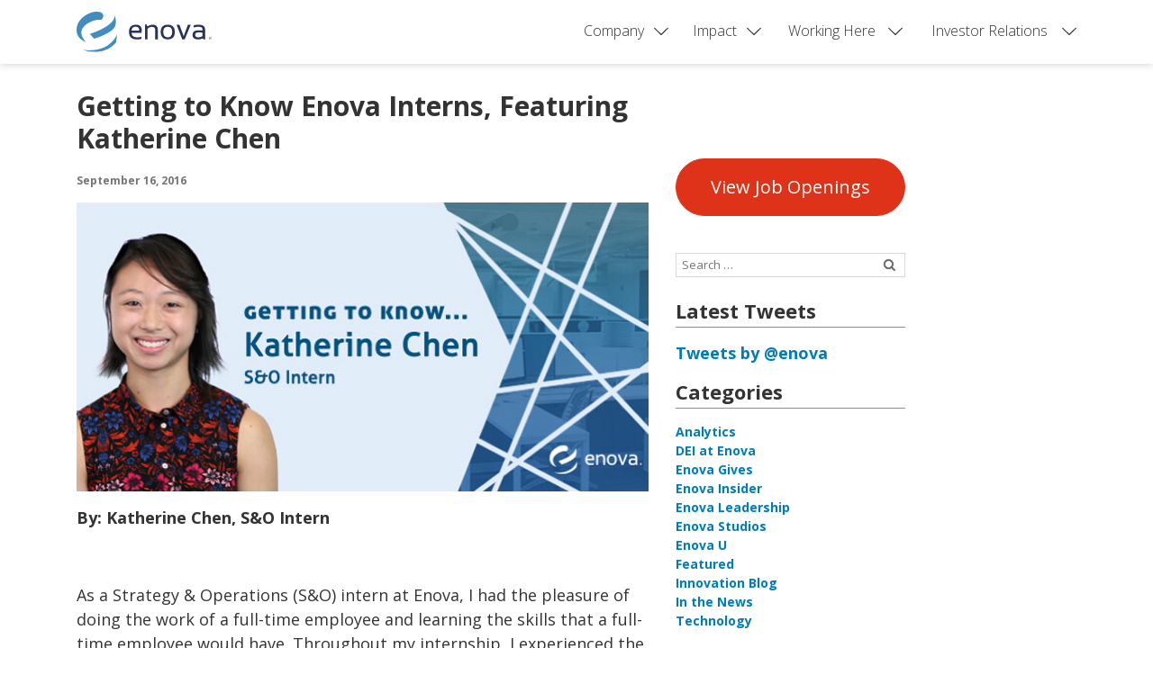

--- FILE ---
content_type: text/css
request_url: https://www.enova.com/wp-content/themes/EnovaTheme/style.min.css?ver=1.0.0
body_size: 50689
content:
/*!
 * Bootstrap v4.1.3 (https://getbootstrap.com/)
 * Copyright 2011-2018 The Bootstrap Authors
 * Copyright 2011-2018 Twitter, Inc.
 * Licensed under MIT (https://github.com/twbs/bootstrap/blob/master/LICENSE)
 */:root{--blue: #007bff;--indigo: #6610f2;--purple: #6f42c1;--pink: #e83e8c;--red: #df3319;--orange: #fd7e14;--yellow: #ffc107;--green: #28a745;--teal: #20c997;--cyan: #17a2b8;--white: #fff;--gray: #6c757d;--gray-dark: #343a40;--primary: #007db7;--secondary: #006E9F;--success: #95ca53;--info: #34aadd;--warning: #ffc107;--danger: #df3319;--light: #f8f9fa;--dark: #333;--breakpoint-xs: 0;--breakpoint-sm: 576px;--breakpoint-md: 768px;--breakpoint-lg: 992px;--breakpoint-xl: 1200px;--font-family-sans-serif: -apple-system, BlinkMacSystemFont, "Segoe UI", Roboto, "Helvetica Neue", Arial, sans-serif, "Apple Color Emoji", "Segoe UI Emoji", "Segoe UI Symbol", "Noto Color Emoji";--font-family-monospace: SFMono-Regular, Menlo, Monaco, Consolas, "Liberation Mono", "Courier New", monospace}*,*::before,*::after{box-sizing:border-box}html{font-family:sans-serif;line-height:1.15;-webkit-text-size-adjust:100%;-ms-text-size-adjust:100%;-ms-overflow-style:scrollbar;-webkit-tap-highlight-color:rgba(0,0,0,0)}@-ms-viewport{width:device-width}article,aside,figcaption,figure,footer,header,hgroup,main,nav,section{display:block}body{margin:0;font-family:-apple-system,BlinkMacSystemFont,"Segoe UI",Roboto,"Helvetica Neue",Arial,sans-serif,"Apple Color Emoji","Segoe UI Emoji","Segoe UI Symbol","Noto Color Emoji";font-size:1rem;font-weight:400;line-height:1.5;color:#212529;text-align:left;background-color:#fff}[tabindex="-1"]:focus{outline:0 !important}hr{box-sizing:content-box;height:0;overflow:visible}h1,h2,h3,h4,h5,h6{margin-top:0;margin-bottom:.5rem}p{margin-top:0;margin-bottom:1rem}abbr[title],abbr[data-original-title]{text-decoration:underline;text-decoration:underline dotted;cursor:help;border-bottom:0}address{margin-bottom:1rem;font-style:normal;line-height:inherit}ol,ul,dl{margin-top:0;margin-bottom:1rem}ol ol,ul ul,ol ul,ul ol{margin-bottom:0}dt{font-weight:700}dd{margin-bottom:.5rem;margin-left:0}blockquote{margin:0 0 1rem}dfn{font-style:italic}b,strong{font-weight:bolder}small{font-size:80%}sub,sup{position:relative;font-size:75%;line-height:0;vertical-align:baseline}sub{bottom:-.25em}sup{top:-.5em}a{color:#007db7;text-decoration:none;background-color:transparent;-webkit-text-decoration-skip:objects}a:hover{color:#00496b;text-decoration:underline}a:not([href]):not([tabindex]){color:inherit;text-decoration:none}a:not([href]):not([tabindex]):hover,a:not([href]):not([tabindex]):focus{color:inherit;text-decoration:none}a:not([href]):not([tabindex]):focus{outline:0}pre,code,kbd,samp{font-family:SFMono-Regular,Menlo,Monaco,Consolas,"Liberation Mono","Courier New",monospace;font-size:1em}pre{margin-top:0;margin-bottom:1rem;overflow:auto;-ms-overflow-style:scrollbar}figure{margin:0 0 1rem}img{vertical-align:middle;border-style:none}svg{overflow:hidden;vertical-align:middle}table{border-collapse:collapse}caption{padding-top:.75rem;padding-bottom:.75rem;color:#6c757d;text-align:left;caption-side:bottom}th{text-align:inherit}label{display:inline-block;margin-bottom:.5rem}button{border-radius:0}button:focus{outline:1px dotted;outline:5px auto -webkit-focus-ring-color}input,button,select,optgroup,textarea{margin:0;font-family:inherit;font-size:inherit;line-height:inherit}button,input{overflow:visible}button,select{text-transform:none}button,html [type="button"],[type="reset"],[type="submit"]{-webkit-appearance:button}button::-moz-focus-inner,[type="button"]::-moz-focus-inner,[type="reset"]::-moz-focus-inner,[type="submit"]::-moz-focus-inner{padding:0;border-style:none}input[type="radio"],input[type="checkbox"]{box-sizing:border-box;padding:0}input[type="date"],input[type="time"],input[type="datetime-local"],input[type="month"]{-webkit-appearance:listbox}textarea{overflow:auto;resize:vertical}fieldset{min-width:0;padding:0;margin:0;border:0}legend{display:block;width:100%;max-width:100%;padding:0;margin-bottom:.5rem;font-size:1.5rem;line-height:inherit;color:inherit;white-space:normal}progress{vertical-align:baseline}[type="number"]::-webkit-inner-spin-button,[type="number"]::-webkit-outer-spin-button{height:auto}[type="search"]{outline-offset:-2px;-webkit-appearance:none}[type="search"]::-webkit-search-cancel-button,[type="search"]::-webkit-search-decoration{-webkit-appearance:none}::-webkit-file-upload-button{font:inherit;-webkit-appearance:button}output{display:inline-block}summary{display:list-item;cursor:pointer}template{display:none}[hidden]{display:none !important}h1,h2,h3,h4,h5,h6,.h1,.h2,.h3,.h4,.h5,.h6{margin-bottom:.5rem;font-family:inherit;font-weight:500;line-height:1.2;color:inherit}h1,.h1{font-size:2.5rem}h2,.h2{font-size:2rem}h3,.h3{font-size:1.75rem}h4,.h4{font-size:1.5rem}h5,.h5{font-size:1.25rem}h6,.h6{font-size:1rem}.lead{font-size:1.25rem;font-weight:300}.display-1{font-size:6rem;font-weight:300;line-height:1.2}.display-2{font-size:5.5rem;font-weight:300;line-height:1.2}.display-3{font-size:4.5rem;font-weight:300;line-height:1.2}.display-4{font-size:3.5rem;font-weight:300;line-height:1.2}hr{margin-top:1rem;margin-bottom:1rem;border:0;border-top:1px solid rgba(0,0,0,0.1)}small,.small{font-size:80%;font-weight:400}mark,.mark{padding:.2em;background-color:#fcf8e3}.list-unstyled{padding-left:0;list-style:none}.list-inline{padding-left:0;list-style:none}.list-inline-item{display:inline-block}.list-inline-item:not(:last-child){margin-right:.5rem}.initialism{font-size:90%;text-transform:uppercase}.blockquote{margin-bottom:1rem;font-size:1.25rem}.blockquote-footer{display:block;font-size:80%;color:#6c757d}.blockquote-footer::before{content:"\2014 \00A0"}.img-fluid{max-width:100%;height:auto}.img-thumbnail{padding:.25rem;background-color:#fff;border:1px solid #dee2e6;border-radius:.25rem;max-width:100%;height:auto}.figure{display:inline-block}.figure-img{margin-bottom:.5rem;line-height:1}.figure-caption{font-size:90%;color:#6c757d}code{font-size:87.5%;color:#e83e8c;word-break:break-word}a>code{color:inherit}kbd{padding:.2rem .4rem;font-size:87.5%;color:#fff;background-color:#212529;border-radius:.2rem}kbd kbd{padding:0;font-size:100%;font-weight:700}pre{display:block;font-size:87.5%;color:#212529}pre code{font-size:inherit;color:inherit;word-break:normal}.pre-scrollable{max-height:340px;overflow-y:scroll}.container{width:100%;padding-right:15px;padding-left:15px;margin-right:auto;margin-left:auto}@media (min-width: 576px){.container{max-width:540px}}@media (min-width: 768px){.container{max-width:720px}}@media (min-width: 992px){.container{max-width:960px}}@media (min-width: 1200px){.container{max-width:1140px}}.container-fluid{width:100%;padding-right:15px;padding-left:15px;margin-right:auto;margin-left:auto}.row{display:-webkit-box;display:-webkit-flex;display:-ms-flexbox;display:flex;-webkit-flex-wrap:wrap;-ms-flex-wrap:wrap;flex-wrap:wrap;margin-right:-15px;margin-left:-15px}.no-gutters{margin-right:0;margin-left:0}.no-gutters>.col,.no-gutters>[class*="col-"]{padding-right:0;padding-left:0}.col-1,.col-2,.col-3,.col-4,.col-5,.col-6,.col-7,.col-8,.col-9,.col-10,.col-11,.col-12,.col,.col-auto,.col-sm-1,.col-sm-2,.col-sm-3,.col-sm-4,.col-sm-5,.col-sm-6,.col-sm-7,.col-sm-8,.col-sm-9,.col-sm-10,.col-sm-11,.col-sm-12,.col-sm,.col-sm-auto,.col-md-1,.col-md-2,.col-md-3,.col-md-4,.col-md-5,.col-md-6,.col-md-7,.col-md-8,.col-md-9,.col-md-10,.col-md-11,.col-md-12,.col-md,.col-md-auto,.col-lg-1,.col-lg-2,.col-lg-3,.col-lg-4,.col-lg-5,.col-lg-6,.col-lg-7,.col-lg-8,.col-lg-9,.col-lg-10,.col-lg-11,.col-lg-12,.col-lg,.col-lg-auto,.col-xl-1,.col-xl-2,.col-xl-3,.col-xl-4,.col-xl-5,.col-xl-6,.col-xl-7,.col-xl-8,.col-xl-9,.col-xl-10,.col-xl-11,.col-xl-12,.col-xl,.col-xl-auto{position:relative;width:100%;min-height:1px;padding-right:15px;padding-left:15px}.col{-webkit-flex-basis:0;-ms-flex-preferred-size:0;flex-basis:0;-webkit-box-flex:1;-webkit-flex-grow:1;-ms-flex-positive:1;flex-grow:1;max-width:100%}.col-auto{-webkit-box-flex:0;-webkit-flex:0 0 auto;-ms-flex:0 0 auto;flex:0 0 auto;width:auto;max-width:none}.col-1{-webkit-box-flex:0;-webkit-flex:0 0 8.33333333%;-ms-flex:0 0 8.33333333%;flex:0 0 8.33333333%;max-width:8.33333333%}.col-2{-webkit-box-flex:0;-webkit-flex:0 0 16.66666667%;-ms-flex:0 0 16.66666667%;flex:0 0 16.66666667%;max-width:16.66666667%}.col-3{-webkit-box-flex:0;-webkit-flex:0 0 25%;-ms-flex:0 0 25%;flex:0 0 25%;max-width:25%}.col-4{-webkit-box-flex:0;-webkit-flex:0 0 33.33333333%;-ms-flex:0 0 33.33333333%;flex:0 0 33.33333333%;max-width:33.33333333%}.col-5{-webkit-box-flex:0;-webkit-flex:0 0 41.66666667%;-ms-flex:0 0 41.66666667%;flex:0 0 41.66666667%;max-width:41.66666667%}.col-6{-webkit-box-flex:0;-webkit-flex:0 0 50%;-ms-flex:0 0 50%;flex:0 0 50%;max-width:50%}.col-7{-webkit-box-flex:0;-webkit-flex:0 0 58.33333333%;-ms-flex:0 0 58.33333333%;flex:0 0 58.33333333%;max-width:58.33333333%}.col-8{-webkit-box-flex:0;-webkit-flex:0 0 66.66666667%;-ms-flex:0 0 66.66666667%;flex:0 0 66.66666667%;max-width:66.66666667%}.col-9{-webkit-box-flex:0;-webkit-flex:0 0 75%;-ms-flex:0 0 75%;flex:0 0 75%;max-width:75%}.col-10{-webkit-box-flex:0;-webkit-flex:0 0 83.33333333%;-ms-flex:0 0 83.33333333%;flex:0 0 83.33333333%;max-width:83.33333333%}.col-11{-webkit-box-flex:0;-webkit-flex:0 0 91.66666667%;-ms-flex:0 0 91.66666667%;flex:0 0 91.66666667%;max-width:91.66666667%}.col-12{-webkit-box-flex:0;-webkit-flex:0 0 100%;-ms-flex:0 0 100%;flex:0 0 100%;max-width:100%}.order-first{-webkit-box-ordinal-group:0;-webkit-order:-1;-ms-flex-order:-1;order:-1}.order-last{-webkit-box-ordinal-group:14;-webkit-order:13;-ms-flex-order:13;order:13}.order-0{-webkit-box-ordinal-group:1;-webkit-order:0;-ms-flex-order:0;order:0}.order-1{-webkit-box-ordinal-group:2;-webkit-order:1;-ms-flex-order:1;order:1}.order-2{-webkit-box-ordinal-group:3;-webkit-order:2;-ms-flex-order:2;order:2}.order-3{-webkit-box-ordinal-group:4;-webkit-order:3;-ms-flex-order:3;order:3}.order-4{-webkit-box-ordinal-group:5;-webkit-order:4;-ms-flex-order:4;order:4}.order-5{-webkit-box-ordinal-group:6;-webkit-order:5;-ms-flex-order:5;order:5}.order-6{-webkit-box-ordinal-group:7;-webkit-order:6;-ms-flex-order:6;order:6}.order-7{-webkit-box-ordinal-group:8;-webkit-order:7;-ms-flex-order:7;order:7}.order-8{-webkit-box-ordinal-group:9;-webkit-order:8;-ms-flex-order:8;order:8}.order-9{-webkit-box-ordinal-group:10;-webkit-order:9;-ms-flex-order:9;order:9}.order-10{-webkit-box-ordinal-group:11;-webkit-order:10;-ms-flex-order:10;order:10}.order-11{-webkit-box-ordinal-group:12;-webkit-order:11;-ms-flex-order:11;order:11}.order-12{-webkit-box-ordinal-group:13;-webkit-order:12;-ms-flex-order:12;order:12}.offset-1{margin-left:8.33333333%}.offset-2{margin-left:16.66666667%}.offset-3{margin-left:25%}.offset-4{margin-left:33.33333333%}.offset-5{margin-left:41.66666667%}.offset-6{margin-left:50%}.offset-7{margin-left:58.33333333%}.offset-8{margin-left:66.66666667%}.offset-9{margin-left:75%}.offset-10{margin-left:83.33333333%}.offset-11{margin-left:91.66666667%}@media (min-width: 576px){.col-sm{-webkit-flex-basis:0;-ms-flex-preferred-size:0;flex-basis:0;-webkit-box-flex:1;-webkit-flex-grow:1;-ms-flex-positive:1;flex-grow:1;max-width:100%}.col-sm-auto{-webkit-box-flex:0;-webkit-flex:0 0 auto;-ms-flex:0 0 auto;flex:0 0 auto;width:auto;max-width:none}.col-sm-1{-webkit-box-flex:0;-webkit-flex:0 0 8.33333333%;-ms-flex:0 0 8.33333333%;flex:0 0 8.33333333%;max-width:8.33333333%}.col-sm-2{-webkit-box-flex:0;-webkit-flex:0 0 16.66666667%;-ms-flex:0 0 16.66666667%;flex:0 0 16.66666667%;max-width:16.66666667%}.col-sm-3{-webkit-box-flex:0;-webkit-flex:0 0 25%;-ms-flex:0 0 25%;flex:0 0 25%;max-width:25%}.col-sm-4{-webkit-box-flex:0;-webkit-flex:0 0 33.33333333%;-ms-flex:0 0 33.33333333%;flex:0 0 33.33333333%;max-width:33.33333333%}.col-sm-5{-webkit-box-flex:0;-webkit-flex:0 0 41.66666667%;-ms-flex:0 0 41.66666667%;flex:0 0 41.66666667%;max-width:41.66666667%}.col-sm-6{-webkit-box-flex:0;-webkit-flex:0 0 50%;-ms-flex:0 0 50%;flex:0 0 50%;max-width:50%}.col-sm-7{-webkit-box-flex:0;-webkit-flex:0 0 58.33333333%;-ms-flex:0 0 58.33333333%;flex:0 0 58.33333333%;max-width:58.33333333%}.col-sm-8{-webkit-box-flex:0;-webkit-flex:0 0 66.66666667%;-ms-flex:0 0 66.66666667%;flex:0 0 66.66666667%;max-width:66.66666667%}.col-sm-9{-webkit-box-flex:0;-webkit-flex:0 0 75%;-ms-flex:0 0 75%;flex:0 0 75%;max-width:75%}.col-sm-10{-webkit-box-flex:0;-webkit-flex:0 0 83.33333333%;-ms-flex:0 0 83.33333333%;flex:0 0 83.33333333%;max-width:83.33333333%}.col-sm-11{-webkit-box-flex:0;-webkit-flex:0 0 91.66666667%;-ms-flex:0 0 91.66666667%;flex:0 0 91.66666667%;max-width:91.66666667%}.col-sm-12{-webkit-box-flex:0;-webkit-flex:0 0 100%;-ms-flex:0 0 100%;flex:0 0 100%;max-width:100%}.order-sm-first{-webkit-box-ordinal-group:0;-webkit-order:-1;-ms-flex-order:-1;order:-1}.order-sm-last{-webkit-box-ordinal-group:14;-webkit-order:13;-ms-flex-order:13;order:13}.order-sm-0{-webkit-box-ordinal-group:1;-webkit-order:0;-ms-flex-order:0;order:0}.order-sm-1{-webkit-box-ordinal-group:2;-webkit-order:1;-ms-flex-order:1;order:1}.order-sm-2{-webkit-box-ordinal-group:3;-webkit-order:2;-ms-flex-order:2;order:2}.order-sm-3{-webkit-box-ordinal-group:4;-webkit-order:3;-ms-flex-order:3;order:3}.order-sm-4{-webkit-box-ordinal-group:5;-webkit-order:4;-ms-flex-order:4;order:4}.order-sm-5{-webkit-box-ordinal-group:6;-webkit-order:5;-ms-flex-order:5;order:5}.order-sm-6{-webkit-box-ordinal-group:7;-webkit-order:6;-ms-flex-order:6;order:6}.order-sm-7{-webkit-box-ordinal-group:8;-webkit-order:7;-ms-flex-order:7;order:7}.order-sm-8{-webkit-box-ordinal-group:9;-webkit-order:8;-ms-flex-order:8;order:8}.order-sm-9{-webkit-box-ordinal-group:10;-webkit-order:9;-ms-flex-order:9;order:9}.order-sm-10{-webkit-box-ordinal-group:11;-webkit-order:10;-ms-flex-order:10;order:10}.order-sm-11{-webkit-box-ordinal-group:12;-webkit-order:11;-ms-flex-order:11;order:11}.order-sm-12{-webkit-box-ordinal-group:13;-webkit-order:12;-ms-flex-order:12;order:12}.offset-sm-0{margin-left:0}.offset-sm-1{margin-left:8.33333333%}.offset-sm-2{margin-left:16.66666667%}.offset-sm-3{margin-left:25%}.offset-sm-4{margin-left:33.33333333%}.offset-sm-5{margin-left:41.66666667%}.offset-sm-6{margin-left:50%}.offset-sm-7{margin-left:58.33333333%}.offset-sm-8{margin-left:66.66666667%}.offset-sm-9{margin-left:75%}.offset-sm-10{margin-left:83.33333333%}.offset-sm-11{margin-left:91.66666667%}}@media (min-width: 768px){.col-md{-webkit-flex-basis:0;-ms-flex-preferred-size:0;flex-basis:0;-webkit-box-flex:1;-webkit-flex-grow:1;-ms-flex-positive:1;flex-grow:1;max-width:100%}.col-md-auto{-webkit-box-flex:0;-webkit-flex:0 0 auto;-ms-flex:0 0 auto;flex:0 0 auto;width:auto;max-width:none}.col-md-1{-webkit-box-flex:0;-webkit-flex:0 0 8.33333333%;-ms-flex:0 0 8.33333333%;flex:0 0 8.33333333%;max-width:8.33333333%}.col-md-2{-webkit-box-flex:0;-webkit-flex:0 0 16.66666667%;-ms-flex:0 0 16.66666667%;flex:0 0 16.66666667%;max-width:16.66666667%}.col-md-3{-webkit-box-flex:0;-webkit-flex:0 0 25%;-ms-flex:0 0 25%;flex:0 0 25%;max-width:25%}.col-md-4{-webkit-box-flex:0;-webkit-flex:0 0 33.33333333%;-ms-flex:0 0 33.33333333%;flex:0 0 33.33333333%;max-width:33.33333333%}.col-md-5{-webkit-box-flex:0;-webkit-flex:0 0 41.66666667%;-ms-flex:0 0 41.66666667%;flex:0 0 41.66666667%;max-width:41.66666667%}.col-md-6{-webkit-box-flex:0;-webkit-flex:0 0 50%;-ms-flex:0 0 50%;flex:0 0 50%;max-width:50%}.col-md-7{-webkit-box-flex:0;-webkit-flex:0 0 58.33333333%;-ms-flex:0 0 58.33333333%;flex:0 0 58.33333333%;max-width:58.33333333%}.col-md-8{-webkit-box-flex:0;-webkit-flex:0 0 66.66666667%;-ms-flex:0 0 66.66666667%;flex:0 0 66.66666667%;max-width:66.66666667%}.col-md-9{-webkit-box-flex:0;-webkit-flex:0 0 75%;-ms-flex:0 0 75%;flex:0 0 75%;max-width:75%}.col-md-10{-webkit-box-flex:0;-webkit-flex:0 0 83.33333333%;-ms-flex:0 0 83.33333333%;flex:0 0 83.33333333%;max-width:83.33333333%}.col-md-11{-webkit-box-flex:0;-webkit-flex:0 0 91.66666667%;-ms-flex:0 0 91.66666667%;flex:0 0 91.66666667%;max-width:91.66666667%}.col-md-12{-webkit-box-flex:0;-webkit-flex:0 0 100%;-ms-flex:0 0 100%;flex:0 0 100%;max-width:100%}.order-md-first{-webkit-box-ordinal-group:0;-webkit-order:-1;-ms-flex-order:-1;order:-1}.order-md-last{-webkit-box-ordinal-group:14;-webkit-order:13;-ms-flex-order:13;order:13}.order-md-0{-webkit-box-ordinal-group:1;-webkit-order:0;-ms-flex-order:0;order:0}.order-md-1{-webkit-box-ordinal-group:2;-webkit-order:1;-ms-flex-order:1;order:1}.order-md-2{-webkit-box-ordinal-group:3;-webkit-order:2;-ms-flex-order:2;order:2}.order-md-3{-webkit-box-ordinal-group:4;-webkit-order:3;-ms-flex-order:3;order:3}.order-md-4{-webkit-box-ordinal-group:5;-webkit-order:4;-ms-flex-order:4;order:4}.order-md-5{-webkit-box-ordinal-group:6;-webkit-order:5;-ms-flex-order:5;order:5}.order-md-6{-webkit-box-ordinal-group:7;-webkit-order:6;-ms-flex-order:6;order:6}.order-md-7{-webkit-box-ordinal-group:8;-webkit-order:7;-ms-flex-order:7;order:7}.order-md-8{-webkit-box-ordinal-group:9;-webkit-order:8;-ms-flex-order:8;order:8}.order-md-9{-webkit-box-ordinal-group:10;-webkit-order:9;-ms-flex-order:9;order:9}.order-md-10{-webkit-box-ordinal-group:11;-webkit-order:10;-ms-flex-order:10;order:10}.order-md-11{-webkit-box-ordinal-group:12;-webkit-order:11;-ms-flex-order:11;order:11}.order-md-12{-webkit-box-ordinal-group:13;-webkit-order:12;-ms-flex-order:12;order:12}.offset-md-0{margin-left:0}.offset-md-1{margin-left:8.33333333%}.offset-md-2{margin-left:16.66666667%}.offset-md-3{margin-left:25%}.offset-md-4{margin-left:33.33333333%}.offset-md-5{margin-left:41.66666667%}.offset-md-6{margin-left:50%}.offset-md-7{margin-left:58.33333333%}.offset-md-8{margin-left:66.66666667%}.offset-md-9{margin-left:75%}.offset-md-10{margin-left:83.33333333%}.offset-md-11{margin-left:91.66666667%}}@media (min-width: 992px){.col-lg{-webkit-flex-basis:0;-ms-flex-preferred-size:0;flex-basis:0;-webkit-box-flex:1;-webkit-flex-grow:1;-ms-flex-positive:1;flex-grow:1;max-width:100%}.col-lg-auto{-webkit-box-flex:0;-webkit-flex:0 0 auto;-ms-flex:0 0 auto;flex:0 0 auto;width:auto;max-width:none}.col-lg-1{-webkit-box-flex:0;-webkit-flex:0 0 8.33333333%;-ms-flex:0 0 8.33333333%;flex:0 0 8.33333333%;max-width:8.33333333%}.col-lg-2{-webkit-box-flex:0;-webkit-flex:0 0 16.66666667%;-ms-flex:0 0 16.66666667%;flex:0 0 16.66666667%;max-width:16.66666667%}.col-lg-3{-webkit-box-flex:0;-webkit-flex:0 0 25%;-ms-flex:0 0 25%;flex:0 0 25%;max-width:25%}.col-lg-4{-webkit-box-flex:0;-webkit-flex:0 0 33.33333333%;-ms-flex:0 0 33.33333333%;flex:0 0 33.33333333%;max-width:33.33333333%}.col-lg-5{-webkit-box-flex:0;-webkit-flex:0 0 41.66666667%;-ms-flex:0 0 41.66666667%;flex:0 0 41.66666667%;max-width:41.66666667%}.col-lg-6{-webkit-box-flex:0;-webkit-flex:0 0 50%;-ms-flex:0 0 50%;flex:0 0 50%;max-width:50%}.col-lg-7{-webkit-box-flex:0;-webkit-flex:0 0 58.33333333%;-ms-flex:0 0 58.33333333%;flex:0 0 58.33333333%;max-width:58.33333333%}.col-lg-8{-webkit-box-flex:0;-webkit-flex:0 0 66.66666667%;-ms-flex:0 0 66.66666667%;flex:0 0 66.66666667%;max-width:66.66666667%}.col-lg-9{-webkit-box-flex:0;-webkit-flex:0 0 75%;-ms-flex:0 0 75%;flex:0 0 75%;max-width:75%}.col-lg-10{-webkit-box-flex:0;-webkit-flex:0 0 83.33333333%;-ms-flex:0 0 83.33333333%;flex:0 0 83.33333333%;max-width:83.33333333%}.col-lg-11{-webkit-box-flex:0;-webkit-flex:0 0 91.66666667%;-ms-flex:0 0 91.66666667%;flex:0 0 91.66666667%;max-width:91.66666667%}.col-lg-12{-webkit-box-flex:0;-webkit-flex:0 0 100%;-ms-flex:0 0 100%;flex:0 0 100%;max-width:100%}.order-lg-first{-webkit-box-ordinal-group:0;-webkit-order:-1;-ms-flex-order:-1;order:-1}.order-lg-last{-webkit-box-ordinal-group:14;-webkit-order:13;-ms-flex-order:13;order:13}.order-lg-0{-webkit-box-ordinal-group:1;-webkit-order:0;-ms-flex-order:0;order:0}.order-lg-1{-webkit-box-ordinal-group:2;-webkit-order:1;-ms-flex-order:1;order:1}.order-lg-2{-webkit-box-ordinal-group:3;-webkit-order:2;-ms-flex-order:2;order:2}.order-lg-3{-webkit-box-ordinal-group:4;-webkit-order:3;-ms-flex-order:3;order:3}.order-lg-4{-webkit-box-ordinal-group:5;-webkit-order:4;-ms-flex-order:4;order:4}.order-lg-5{-webkit-box-ordinal-group:6;-webkit-order:5;-ms-flex-order:5;order:5}.order-lg-6{-webkit-box-ordinal-group:7;-webkit-order:6;-ms-flex-order:6;order:6}.order-lg-7{-webkit-box-ordinal-group:8;-webkit-order:7;-ms-flex-order:7;order:7}.order-lg-8{-webkit-box-ordinal-group:9;-webkit-order:8;-ms-flex-order:8;order:8}.order-lg-9{-webkit-box-ordinal-group:10;-webkit-order:9;-ms-flex-order:9;order:9}.order-lg-10{-webkit-box-ordinal-group:11;-webkit-order:10;-ms-flex-order:10;order:10}.order-lg-11{-webkit-box-ordinal-group:12;-webkit-order:11;-ms-flex-order:11;order:11}.order-lg-12{-webkit-box-ordinal-group:13;-webkit-order:12;-ms-flex-order:12;order:12}.offset-lg-0{margin-left:0}.offset-lg-1{margin-left:8.33333333%}.offset-lg-2{margin-left:16.66666667%}.offset-lg-3{margin-left:25%}.offset-lg-4{margin-left:33.33333333%}.offset-lg-5{margin-left:41.66666667%}.offset-lg-6{margin-left:50%}.offset-lg-7{margin-left:58.33333333%}.offset-lg-8{margin-left:66.66666667%}.offset-lg-9{margin-left:75%}.offset-lg-10{margin-left:83.33333333%}.offset-lg-11{margin-left:91.66666667%}}@media (min-width: 1200px){.col-xl{-webkit-flex-basis:0;-ms-flex-preferred-size:0;flex-basis:0;-webkit-box-flex:1;-webkit-flex-grow:1;-ms-flex-positive:1;flex-grow:1;max-width:100%}.col-xl-auto{-webkit-box-flex:0;-webkit-flex:0 0 auto;-ms-flex:0 0 auto;flex:0 0 auto;width:auto;max-width:none}.col-xl-1{-webkit-box-flex:0;-webkit-flex:0 0 8.33333333%;-ms-flex:0 0 8.33333333%;flex:0 0 8.33333333%;max-width:8.33333333%}.col-xl-2{-webkit-box-flex:0;-webkit-flex:0 0 16.66666667%;-ms-flex:0 0 16.66666667%;flex:0 0 16.66666667%;max-width:16.66666667%}.col-xl-3{-webkit-box-flex:0;-webkit-flex:0 0 25%;-ms-flex:0 0 25%;flex:0 0 25%;max-width:25%}.col-xl-4{-webkit-box-flex:0;-webkit-flex:0 0 33.33333333%;-ms-flex:0 0 33.33333333%;flex:0 0 33.33333333%;max-width:33.33333333%}.col-xl-5{-webkit-box-flex:0;-webkit-flex:0 0 41.66666667%;-ms-flex:0 0 41.66666667%;flex:0 0 41.66666667%;max-width:41.66666667%}.col-xl-6{-webkit-box-flex:0;-webkit-flex:0 0 50%;-ms-flex:0 0 50%;flex:0 0 50%;max-width:50%}.col-xl-7{-webkit-box-flex:0;-webkit-flex:0 0 58.33333333%;-ms-flex:0 0 58.33333333%;flex:0 0 58.33333333%;max-width:58.33333333%}.col-xl-8{-webkit-box-flex:0;-webkit-flex:0 0 66.66666667%;-ms-flex:0 0 66.66666667%;flex:0 0 66.66666667%;max-width:66.66666667%}.col-xl-9{-webkit-box-flex:0;-webkit-flex:0 0 75%;-ms-flex:0 0 75%;flex:0 0 75%;max-width:75%}.col-xl-10{-webkit-box-flex:0;-webkit-flex:0 0 83.33333333%;-ms-flex:0 0 83.33333333%;flex:0 0 83.33333333%;max-width:83.33333333%}.col-xl-11{-webkit-box-flex:0;-webkit-flex:0 0 91.66666667%;-ms-flex:0 0 91.66666667%;flex:0 0 91.66666667%;max-width:91.66666667%}.col-xl-12{-webkit-box-flex:0;-webkit-flex:0 0 100%;-ms-flex:0 0 100%;flex:0 0 100%;max-width:100%}.order-xl-first{-webkit-box-ordinal-group:0;-webkit-order:-1;-ms-flex-order:-1;order:-1}.order-xl-last{-webkit-box-ordinal-group:14;-webkit-order:13;-ms-flex-order:13;order:13}.order-xl-0{-webkit-box-ordinal-group:1;-webkit-order:0;-ms-flex-order:0;order:0}.order-xl-1{-webkit-box-ordinal-group:2;-webkit-order:1;-ms-flex-order:1;order:1}.order-xl-2{-webkit-box-ordinal-group:3;-webkit-order:2;-ms-flex-order:2;order:2}.order-xl-3{-webkit-box-ordinal-group:4;-webkit-order:3;-ms-flex-order:3;order:3}.order-xl-4{-webkit-box-ordinal-group:5;-webkit-order:4;-ms-flex-order:4;order:4}.order-xl-5{-webkit-box-ordinal-group:6;-webkit-order:5;-ms-flex-order:5;order:5}.order-xl-6{-webkit-box-ordinal-group:7;-webkit-order:6;-ms-flex-order:6;order:6}.order-xl-7{-webkit-box-ordinal-group:8;-webkit-order:7;-ms-flex-order:7;order:7}.order-xl-8{-webkit-box-ordinal-group:9;-webkit-order:8;-ms-flex-order:8;order:8}.order-xl-9{-webkit-box-ordinal-group:10;-webkit-order:9;-ms-flex-order:9;order:9}.order-xl-10{-webkit-box-ordinal-group:11;-webkit-order:10;-ms-flex-order:10;order:10}.order-xl-11{-webkit-box-ordinal-group:12;-webkit-order:11;-ms-flex-order:11;order:11}.order-xl-12{-webkit-box-ordinal-group:13;-webkit-order:12;-ms-flex-order:12;order:12}.offset-xl-0{margin-left:0}.offset-xl-1{margin-left:8.33333333%}.offset-xl-2{margin-left:16.66666667%}.offset-xl-3{margin-left:25%}.offset-xl-4{margin-left:33.33333333%}.offset-xl-5{margin-left:41.66666667%}.offset-xl-6{margin-left:50%}.offset-xl-7{margin-left:58.33333333%}.offset-xl-8{margin-left:66.66666667%}.offset-xl-9{margin-left:75%}.offset-xl-10{margin-left:83.33333333%}.offset-xl-11{margin-left:91.66666667%}}.table{width:100%;margin-bottom:1rem;background-color:rgba(0,0,0,0)}.table th,.table td{padding:.75rem;vertical-align:top;border-top:1px solid #dee2e6}.table thead th{vertical-align:bottom;border-bottom:2px solid #dee2e6}.table tbody+tbody{border-top:2px solid #dee2e6}.table .table{background-color:#fff}.table-sm th,.table-sm td{padding:.3rem}.table-bordered{border:1px solid #dee2e6}.table-bordered th,.table-bordered td{border:1px solid #dee2e6}.table-bordered thead th,.table-bordered thead td{border-bottom-width:2px}.table-borderless th,.table-borderless td,.table-borderless thead th,.table-borderless tbody+tbody{border:0}.table-striped tbody tr:nth-of-type(odd){background-color:rgba(0,0,0,0.05)}.table-hover tbody tr:hover{background-color:rgba(0,0,0,0.075)}.table-primary,.table-primary>th,.table-primary>td{background-color:#b8dbeb}.table-hover .table-primary:hover{background-color:#a4d1e5}.table-hover .table-primary:hover>td,.table-hover .table-primary:hover>th{background-color:#a4d1e5}.table-secondary,.table-secondary>th,.table-secondary>td{background-color:#b8d6e4}.table-hover .table-secondary:hover{background-color:#a6cbdd}.table-hover .table-secondary:hover>td,.table-hover .table-secondary:hover>th{background-color:#a6cbdd}.table-success,.table-success>th,.table-success>td{background-color:#e1f0cf}.table-hover .table-success:hover{background-color:#d5eabc}.table-hover .table-success:hover>td,.table-hover .table-success:hover>th{background-color:#d5eabc}.table-info,.table-info>th,.table-info>td{background-color:#c6e7f5}.table-hover .table-info:hover{background-color:#b0def1}.table-hover .table-info:hover>td,.table-hover .table-info:hover>th{background-color:#b0def1}.table-warning,.table-warning>th,.table-warning>td{background-color:#ffeeba}.table-hover .table-warning:hover{background-color:#ffe8a1}.table-hover .table-warning:hover>td,.table-hover .table-warning:hover>th{background-color:#ffe8a1}.table-danger,.table-danger>th,.table-danger>td{background-color:#f6c6bf}.table-hover .table-danger:hover{background-color:#f3b2a9}.table-hover .table-danger:hover>td,.table-hover .table-danger:hover>th{background-color:#f3b2a9}.table-light,.table-light>th,.table-light>td{background-color:#fdfdfe}.table-hover .table-light:hover{background-color:#ececf6}.table-hover .table-light:hover>td,.table-hover .table-light:hover>th{background-color:#ececf6}.table-dark,.table-dark>th,.table-dark>td{background-color:#c6c6c6}.table-hover .table-dark:hover{background-color:#b9b9b9}.table-hover .table-dark:hover>td,.table-hover .table-dark:hover>th{background-color:#b9b9b9}.table-active,.table-active>th,.table-active>td{background-color:rgba(0,0,0,0.075)}.table-hover .table-active:hover{background-color:rgba(0,0,0,0.075)}.table-hover .table-active:hover>td,.table-hover .table-active:hover>th{background-color:rgba(0,0,0,0.075)}.table .thead-dark th{color:#fff;background-color:#212529;border-color:#32383e}.table .thead-light th{color:#495057;background-color:#e9ecef;border-color:#dee2e6}.table-dark{color:#fff;background-color:#212529}.table-dark th,.table-dark td,.table-dark thead th{border-color:#32383e}.table-dark.table-bordered{border:0}.table-dark.table-striped tbody tr:nth-of-type(odd){background-color:rgba(255,255,255,0.05)}.table-dark.table-hover tbody tr:hover{background-color:rgba(255,255,255,0.075)}@media (max-width: 575.98px){.table-responsive-sm{display:block;width:100%;overflow-x:auto;-webkit-overflow-scrolling:touch;-ms-overflow-style:-ms-autohiding-scrollbar}.table-responsive-sm>.table-bordered{border:0}}@media (max-width: 767.98px){.table-responsive-md{display:block;width:100%;overflow-x:auto;-webkit-overflow-scrolling:touch;-ms-overflow-style:-ms-autohiding-scrollbar}.table-responsive-md>.table-bordered{border:0}}@media (max-width: 991.98px){.table-responsive-lg{display:block;width:100%;overflow-x:auto;-webkit-overflow-scrolling:touch;-ms-overflow-style:-ms-autohiding-scrollbar}.table-responsive-lg>.table-bordered{border:0}}@media (max-width: 1199.98px){.table-responsive-xl{display:block;width:100%;overflow-x:auto;-webkit-overflow-scrolling:touch;-ms-overflow-style:-ms-autohiding-scrollbar}.table-responsive-xl>.table-bordered{border:0}}.table-responsive{display:block;width:100%;overflow-x:auto;-webkit-overflow-scrolling:touch;-ms-overflow-style:-ms-autohiding-scrollbar}.table-responsive>.table-bordered{border:0}.form-control{display:block;width:100%;height:-webkit-calc(2.25rem + 2px);height:calc(2.25rem + 2px);padding:.375rem .75rem;font-size:1rem;line-height:1.5;color:#495057;background-color:#fff;background-clip:padding-box;border:1px solid #ced4da;border-radius:.25rem;-webkit-transition:border-color 0.15s ease-in-out,box-shadow 0.15s ease-in-out;transition:border-color 0.15s ease-in-out,box-shadow 0.15s ease-in-out}@media screen and (prefers-reduced-motion: reduce){.form-control{-webkit-transition:none;transition:none}}.form-control::-ms-expand{background-color:transparent;border:0}.form-control:focus{color:#495057;background-color:#fff;border-color:#38c0ff;outline:0;box-shadow:0 0 0 .2rem rgba(0,125,183,0.25)}.form-control::-webkit-input-placeholder{color:#6c757d;opacity:1}.form-control:-ms-input-placeholder{color:#6c757d;opacity:1}.form-control::placeholder{color:#6c757d;opacity:1}.form-control:disabled,.form-control[readonly]{background-color:#e9ecef;opacity:1}select.form-control:focus::-ms-value{color:#495057;background-color:#fff}.form-control-file,.form-control-range{display:block;width:100%}.col-form-label{padding-top:-webkit-calc(.375rem + 1px);padding-top:calc(.375rem + 1px);padding-bottom:-webkit-calc(.375rem + 1px);padding-bottom:calc(.375rem + 1px);margin-bottom:0;font-size:inherit;line-height:1.5}.col-form-label-lg{padding-top:-webkit-calc(.5rem + 1px);padding-top:calc(.5rem + 1px);padding-bottom:-webkit-calc(.5rem + 1px);padding-bottom:calc(.5rem + 1px);font-size:1.25rem;line-height:1.5}.col-form-label-sm{padding-top:-webkit-calc(.25rem + 1px);padding-top:calc(.25rem + 1px);padding-bottom:-webkit-calc(.25rem + 1px);padding-bottom:calc(.25rem + 1px);font-size:.875rem;line-height:1.5}.form-control-plaintext{display:block;width:100%;padding-top:.375rem;padding-bottom:.375rem;margin-bottom:0;line-height:1.5;color:#212529;background-color:transparent;border:solid transparent;border-width:1px 0}.form-control-plaintext.form-control-sm,.form-control-plaintext.form-control-lg{padding-right:0;padding-left:0}.form-control-sm{height:-webkit-calc(1.8125rem + 2px);height:calc(1.8125rem + 2px);padding:.25rem .5rem;font-size:.875rem;line-height:1.5;border-radius:.2rem}.form-control-lg{height:-webkit-calc(2.875rem + 2px);height:calc(2.875rem + 2px);padding:.5rem 1rem;font-size:1.25rem;line-height:1.5;border-radius:.3rem}select.form-control[size],select.form-control[multiple]{height:auto}textarea.form-control{height:auto}.form-group{margin-bottom:1rem}.form-text{display:block;margin-top:.25rem}.form-row{display:-webkit-box;display:-webkit-flex;display:-ms-flexbox;display:flex;-webkit-flex-wrap:wrap;-ms-flex-wrap:wrap;flex-wrap:wrap;margin-right:-5px;margin-left:-5px}.form-row>.col,.form-row>[class*="col-"]{padding-right:5px;padding-left:5px}.form-check{position:relative;display:block;padding-left:1.25rem}.form-check-input{position:absolute;margin-top:.3rem;margin-left:-1.25rem}.form-check-input:disabled ~ .form-check-label{color:#6c757d}.form-check-label{margin-bottom:0}.form-check-inline{display:-webkit-inline-box;display:-webkit-inline-flex;display:-ms-inline-flexbox;display:inline-flex;-webkit-box-align:center;-webkit-align-items:center;-ms-flex-align:center;align-items:center;padding-left:0;margin-right:.75rem}.form-check-inline .form-check-input{position:static;margin-top:0;margin-right:.3125rem;margin-left:0}.valid-feedback{display:none;width:100%;margin-top:.25rem;font-size:80%;color:#95ca53}.valid-tooltip{position:absolute;top:100%;z-index:5;display:none;max-width:100%;padding:.25rem .5rem;margin-top:.1rem;font-size:.875rem;line-height:1.5;color:#212529;background-color:rgba(149,202,83,0.9);border-radius:.25rem}.was-validated .form-control:valid,.form-control.is-valid,.was-validated .custom-select:valid,.custom-select.is-valid{border-color:#95ca53}.was-validated .form-control:valid:focus,.form-control.is-valid:focus,.was-validated .custom-select:valid:focus,.custom-select.is-valid:focus{border-color:#95ca53;box-shadow:0 0 0 .2rem rgba(149,202,83,0.25)}.was-validated .form-control:valid ~ .valid-feedback,.was-validated .form-control:valid ~ .valid-tooltip,.form-control.is-valid ~ .valid-feedback,.form-control.is-valid ~ .valid-tooltip,.was-validated .custom-select:valid ~ .valid-feedback,.was-validated .custom-select:valid ~ .valid-tooltip,.custom-select.is-valid ~ .valid-feedback,.custom-select.is-valid ~ .valid-tooltip{display:block}.was-validated .form-control-file:valid ~ .valid-feedback,.was-validated .form-control-file:valid ~ .valid-tooltip,.form-control-file.is-valid ~ .valid-feedback,.form-control-file.is-valid ~ .valid-tooltip{display:block}.was-validated .form-check-input:valid ~ .form-check-label,.form-check-input.is-valid ~ .form-check-label{color:#95ca53}.was-validated .form-check-input:valid ~ .valid-feedback,.was-validated .form-check-input:valid ~ .valid-tooltip,.form-check-input.is-valid ~ .valid-feedback,.form-check-input.is-valid ~ .valid-tooltip{display:block}.was-validated .custom-control-input:valid ~ .custom-control-label,.custom-control-input.is-valid ~ .custom-control-label{color:#95ca53}.was-validated .custom-control-input:valid ~ .custom-control-label::before,.custom-control-input.is-valid ~ .custom-control-label::before{background-color:#d1e8b4}.was-validated .custom-control-input:valid ~ .valid-feedback,.was-validated .custom-control-input:valid ~ .valid-tooltip,.custom-control-input.is-valid ~ .valid-feedback,.custom-control-input.is-valid ~ .valid-tooltip{display:block}.was-validated .custom-control-input:valid:checked ~ .custom-control-label::before,.custom-control-input.is-valid:checked ~ .custom-control-label::before{background-color:#add67a}.was-validated .custom-control-input:valid:focus ~ .custom-control-label::before,.custom-control-input.is-valid:focus ~ .custom-control-label::before{box-shadow:0 0 0 1px #fff,0 0 0 .2rem rgba(149,202,83,0.25)}.was-validated .custom-file-input:valid ~ .custom-file-label,.custom-file-input.is-valid ~ .custom-file-label{border-color:#95ca53}.was-validated .custom-file-input:valid ~ .custom-file-label::after,.custom-file-input.is-valid ~ .custom-file-label::after{border-color:inherit}.was-validated .custom-file-input:valid ~ .valid-feedback,.was-validated .custom-file-input:valid ~ .valid-tooltip,.custom-file-input.is-valid ~ .valid-feedback,.custom-file-input.is-valid ~ .valid-tooltip{display:block}.was-validated .custom-file-input:valid:focus ~ .custom-file-label,.custom-file-input.is-valid:focus ~ .custom-file-label{box-shadow:0 0 0 .2rem rgba(149,202,83,0.25)}.invalid-feedback{display:none;width:100%;margin-top:.25rem;font-size:80%;color:#df3319}.invalid-tooltip{position:absolute;top:100%;z-index:5;display:none;max-width:100%;padding:.25rem .5rem;margin-top:.1rem;font-size:.875rem;line-height:1.5;color:#fff;background-color:rgba(223,51,25,0.9);border-radius:.25rem}.was-validated .form-control:invalid,.form-control.is-invalid,.was-validated .custom-select:invalid,.custom-select.is-invalid{border-color:#df3319}.was-validated .form-control:invalid:focus,.form-control.is-invalid:focus,.was-validated .custom-select:invalid:focus,.custom-select.is-invalid:focus{border-color:#df3319;box-shadow:0 0 0 .2rem rgba(223,51,25,0.25)}.was-validated .form-control:invalid ~ .invalid-feedback,.was-validated .form-control:invalid ~ .invalid-tooltip,.form-control.is-invalid ~ .invalid-feedback,.form-control.is-invalid ~ .invalid-tooltip,.was-validated .custom-select:invalid ~ .invalid-feedback,.was-validated .custom-select:invalid ~ .invalid-tooltip,.custom-select.is-invalid ~ .invalid-feedback,.custom-select.is-invalid ~ .invalid-tooltip{display:block}.was-validated .form-control-file:invalid ~ .invalid-feedback,.was-validated .form-control-file:invalid ~ .invalid-tooltip,.form-control-file.is-invalid ~ .invalid-feedback,.form-control-file.is-invalid ~ .invalid-tooltip{display:block}.was-validated .form-check-input:invalid ~ .form-check-label,.form-check-input.is-invalid ~ .form-check-label{color:#df3319}.was-validated .form-check-input:invalid ~ .invalid-feedback,.was-validated .form-check-input:invalid ~ .invalid-tooltip,.form-check-input.is-invalid ~ .invalid-feedback,.form-check-input.is-invalid ~ .invalid-tooltip{display:block}.was-validated .custom-control-input:invalid ~ .custom-control-label,.custom-control-input.is-invalid ~ .custom-control-label{color:#df3319}.was-validated .custom-control-input:invalid ~ .custom-control-label::before,.custom-control-input.is-invalid ~ .custom-control-label::before{background-color:#f19486}.was-validated .custom-control-input:invalid ~ .invalid-feedback,.was-validated .custom-control-input:invalid ~ .invalid-tooltip,.custom-control-input.is-invalid ~ .invalid-feedback,.custom-control-input.is-invalid ~ .invalid-tooltip{display:block}.was-validated .custom-control-input:invalid:checked ~ .custom-control-label::before,.custom-control-input.is-invalid:checked ~ .custom-control-label::before{background-color:#ea5741}.was-validated .custom-control-input:invalid:focus ~ .custom-control-label::before,.custom-control-input.is-invalid:focus ~ .custom-control-label::before{box-shadow:0 0 0 1px #fff,0 0 0 .2rem rgba(223,51,25,0.25)}.was-validated .custom-file-input:invalid ~ .custom-file-label,.custom-file-input.is-invalid ~ .custom-file-label{border-color:#df3319}.was-validated .custom-file-input:invalid ~ .custom-file-label::after,.custom-file-input.is-invalid ~ .custom-file-label::after{border-color:inherit}.was-validated .custom-file-input:invalid ~ .invalid-feedback,.was-validated .custom-file-input:invalid ~ .invalid-tooltip,.custom-file-input.is-invalid ~ .invalid-feedback,.custom-file-input.is-invalid ~ .invalid-tooltip{display:block}.was-validated .custom-file-input:invalid:focus ~ .custom-file-label,.custom-file-input.is-invalid:focus ~ .custom-file-label{box-shadow:0 0 0 .2rem rgba(223,51,25,0.25)}.form-inline{display:-webkit-box;display:-webkit-flex;display:-ms-flexbox;display:flex;-webkit-flex-flow:row wrap;-ms-flex-flow:row wrap;flex-flow:row wrap;-webkit-box-align:center;-webkit-align-items:center;-ms-flex-align:center;align-items:center}.form-inline .form-check{width:100%}@media (min-width: 576px){.form-inline label{display:-webkit-box;display:-webkit-flex;display:-ms-flexbox;display:flex;-webkit-box-align:center;-webkit-align-items:center;-ms-flex-align:center;align-items:center;-webkit-box-pack:center;-webkit-justify-content:center;-ms-flex-pack:center;justify-content:center;margin-bottom:0}.form-inline .form-group{display:-webkit-box;display:-webkit-flex;display:-ms-flexbox;display:flex;-webkit-box-flex:0;-webkit-flex:0 0 auto;-ms-flex:0 0 auto;flex:0 0 auto;-webkit-flex-flow:row wrap;-ms-flex-flow:row wrap;flex-flow:row wrap;-webkit-box-align:center;-webkit-align-items:center;-ms-flex-align:center;align-items:center;margin-bottom:0}.form-inline .form-control{display:inline-block;width:auto;vertical-align:middle}.form-inline .form-control-plaintext{display:inline-block}.form-inline .input-group,.form-inline .custom-select{width:auto}.form-inline .form-check{display:-webkit-box;display:-webkit-flex;display:-ms-flexbox;display:flex;-webkit-box-align:center;-webkit-align-items:center;-ms-flex-align:center;align-items:center;-webkit-box-pack:center;-webkit-justify-content:center;-ms-flex-pack:center;justify-content:center;width:auto;padding-left:0}.form-inline .form-check-input{position:relative;margin-top:0;margin-right:.25rem;margin-left:0}.form-inline .custom-control{-webkit-box-align:center;-webkit-align-items:center;-ms-flex-align:center;align-items:center;-webkit-box-pack:center;-webkit-justify-content:center;-ms-flex-pack:center;justify-content:center}.form-inline .custom-control-label{margin-bottom:0}}.btn{display:inline-block;font-weight:400;text-align:center;white-space:nowrap;vertical-align:middle;-webkit-user-select:none;-moz-user-select:none;-ms-user-select:none;user-select:none;border:1px solid transparent;padding:.375rem .75rem;font-size:1rem;line-height:1.5;border-radius:10rem;-webkit-transition:color 0.15s ease-in-out,background-color 0.15s ease-in-out,border-color 0.15s ease-in-out,box-shadow 0.15s ease-in-out;transition:color 0.15s ease-in-out,background-color 0.15s ease-in-out,border-color 0.15s ease-in-out,box-shadow 0.15s ease-in-out}@media screen and (prefers-reduced-motion: reduce){.btn{-webkit-transition:none;transition:none}}.btn:hover,.btn:focus{text-decoration:none}.btn:focus,.btn.focus{outline:0;box-shadow:0 0 0 .2rem rgba(0,125,183,0.25)}.btn.disabled,.btn:disabled{opacity:.65}.btn:not(:disabled):not(.disabled){cursor:pointer}a.btn.disabled,fieldset:disabled a.btn{pointer-events:none}.btn-primary{color:#fff;background-color:#007db7;border-color:#007db7}.btn-primary:hover{color:#fff;background-color:#006391;border-color:#005a84}.btn-primary:focus,.btn-primary.focus{box-shadow:0 0 0 .2rem rgba(0,125,183,0.5)}.btn-primary.disabled,.btn-primary:disabled{color:#fff;background-color:#007db7;border-color:#007db7}.btn-primary:not(:disabled):not(.disabled):active,.btn-primary:not(:disabled):not(.disabled).active,.show>.btn-primary.dropdown-toggle{color:#fff;background-color:#005a84;border-color:#005177}.btn-primary:not(:disabled):not(.disabled):active:focus,.btn-primary:not(:disabled):not(.disabled).active:focus,.show>.btn-primary.dropdown-toggle:focus{box-shadow:0 0 0 .2rem rgba(0,125,183,0.5)}.btn-secondary{color:#fff;background-color:#006E9F;border-color:#006E9F}.btn-secondary:hover{color:#fff;background-color:#005479;border-color:#004b6c}.btn-secondary:focus,.btn-secondary.focus{box-shadow:0 0 0 .2rem rgba(0,110,159,0.5)}.btn-secondary.disabled,.btn-secondary:disabled{color:#fff;background-color:#006E9F;border-color:#006E9F}.btn-secondary:not(:disabled):not(.disabled):active,.btn-secondary:not(:disabled):not(.disabled).active,.show>.btn-secondary.dropdown-toggle{color:#fff;background-color:#004b6c;border-color:#00425f}.btn-secondary:not(:disabled):not(.disabled):active:focus,.btn-secondary:not(:disabled):not(.disabled).active:focus,.show>.btn-secondary.dropdown-toggle:focus{box-shadow:0 0 0 .2rem rgba(0,110,159,0.5)}.btn-success{color:#212529;background-color:#95ca53;border-color:#95ca53}.btn-success:hover{color:#212529;background-color:#83bd3a;border-color:#7cb337}.btn-success:focus,.btn-success.focus{box-shadow:0 0 0 .2rem rgba(149,202,83,0.5)}.btn-success.disabled,.btn-success:disabled{color:#212529;background-color:#95ca53;border-color:#95ca53}.btn-success:not(:disabled):not(.disabled):active,.btn-success:not(:disabled):not(.disabled).active,.show>.btn-success.dropdown-toggle{color:#fff;background-color:#7cb337;border-color:#75a934}.btn-success:not(:disabled):not(.disabled):active:focus,.btn-success:not(:disabled):not(.disabled).active:focus,.show>.btn-success.dropdown-toggle:focus{box-shadow:0 0 0 .2rem rgba(149,202,83,0.5)}.btn-info{color:#fff;background-color:#34aadd;border-color:#34aadd}.btn-info:hover{color:#fff;background-color:#2297c9;border-color:#208ebe}.btn-info:focus,.btn-info.focus{box-shadow:0 0 0 .2rem rgba(52,170,221,0.5)}.btn-info.disabled,.btn-info:disabled{color:#fff;background-color:#34aadd;border-color:#34aadd}.btn-info:not(:disabled):not(.disabled):active,.btn-info:not(:disabled):not(.disabled).active,.show>.btn-info.dropdown-toggle{color:#fff;background-color:#208ebe;border-color:#1e86b3}.btn-info:not(:disabled):not(.disabled):active:focus,.btn-info:not(:disabled):not(.disabled).active:focus,.show>.btn-info.dropdown-toggle:focus{box-shadow:0 0 0 .2rem rgba(52,170,221,0.5)}.btn-warning{color:#212529;background-color:#ffc107;border-color:#ffc107}.btn-warning:hover{color:#212529;background-color:#e0a800;border-color:#d39e00}.btn-warning:focus,.btn-warning.focus{box-shadow:0 0 0 .2rem rgba(255,193,7,0.5)}.btn-warning.disabled,.btn-warning:disabled{color:#212529;background-color:#ffc107;border-color:#ffc107}.btn-warning:not(:disabled):not(.disabled):active,.btn-warning:not(:disabled):not(.disabled).active,.show>.btn-warning.dropdown-toggle{color:#212529;background-color:#d39e00;border-color:#c69500}.btn-warning:not(:disabled):not(.disabled):active:focus,.btn-warning:not(:disabled):not(.disabled).active:focus,.show>.btn-warning.dropdown-toggle:focus{box-shadow:0 0 0 .2rem rgba(255,193,7,0.5)}.btn-danger{color:#fff;background-color:#df3319;border-color:#df3319}.btn-danger:hover{color:#fff;background-color:#bd2b15;border-color:#b12914}.btn-danger:focus,.btn-danger.focus{box-shadow:0 0 0 .2rem rgba(223,51,25,0.5)}.btn-danger.disabled,.btn-danger:disabled{color:#fff;background-color:#df3319;border-color:#df3319}.btn-danger:not(:disabled):not(.disabled):active,.btn-danger:not(:disabled):not(.disabled).active,.show>.btn-danger.dropdown-toggle{color:#fff;background-color:#b12914;border-color:#a62613}.btn-danger:not(:disabled):not(.disabled):active:focus,.btn-danger:not(:disabled):not(.disabled).active:focus,.show>.btn-danger.dropdown-toggle:focus{box-shadow:0 0 0 .2rem rgba(223,51,25,0.5)}.btn-light{color:#212529;background-color:#f8f9fa;border-color:#f8f9fa}.btn-light:hover{color:#212529;background-color:#e2e6ea;border-color:#dae0e5}.btn-light:focus,.btn-light.focus{box-shadow:0 0 0 .2rem rgba(248,249,250,0.5)}.btn-light.disabled,.btn-light:disabled{color:#212529;background-color:#f8f9fa;border-color:#f8f9fa}.btn-light:not(:disabled):not(.disabled):active,.btn-light:not(:disabled):not(.disabled).active,.show>.btn-light.dropdown-toggle{color:#212529;background-color:#dae0e5;border-color:#d3d9df}.btn-light:not(:disabled):not(.disabled):active:focus,.btn-light:not(:disabled):not(.disabled).active:focus,.show>.btn-light.dropdown-toggle:focus{box-shadow:0 0 0 .2rem rgba(248,249,250,0.5)}.btn-dark{color:#fff;background-color:#333;border-color:#333}.btn-dark:hover{color:#fff;background-color:#202020;border-color:#1a1919}.btn-dark:focus,.btn-dark.focus{box-shadow:0 0 0 .2rem rgba(51,51,51,0.5)}.btn-dark.disabled,.btn-dark:disabled{color:#fff;background-color:#333;border-color:#333}.btn-dark:not(:disabled):not(.disabled):active,.btn-dark:not(:disabled):not(.disabled).active,.show>.btn-dark.dropdown-toggle{color:#fff;background-color:#1a1919;border-color:#131313}.btn-dark:not(:disabled):not(.disabled):active:focus,.btn-dark:not(:disabled):not(.disabled).active:focus,.show>.btn-dark.dropdown-toggle:focus{box-shadow:0 0 0 .2rem rgba(51,51,51,0.5)}.btn-outline-primary{color:#007db7;background-color:transparent;background-image:none;border-color:#007db7}.btn-outline-primary:hover{color:#fff;background-color:#007db7;border-color:#007db7}.btn-outline-primary:focus,.btn-outline-primary.focus{box-shadow:0 0 0 .2rem rgba(0,125,183,0.5)}.btn-outline-primary.disabled,.btn-outline-primary:disabled{color:#007db7;background-color:transparent}.btn-outline-primary:not(:disabled):not(.disabled):active,.btn-outline-primary:not(:disabled):not(.disabled).active,.show>.btn-outline-primary.dropdown-toggle{color:#fff;background-color:#007db7;border-color:#007db7}.btn-outline-primary:not(:disabled):not(.disabled):active:focus,.btn-outline-primary:not(:disabled):not(.disabled).active:focus,.show>.btn-outline-primary.dropdown-toggle:focus{box-shadow:0 0 0 .2rem rgba(0,125,183,0.5)}.btn-outline-secondary{color:#006E9F;background-color:transparent;background-image:none;border-color:#006E9F}.btn-outline-secondary:hover{color:#fff;background-color:#006E9F;border-color:#006E9F}.btn-outline-secondary:focus,.btn-outline-secondary.focus{box-shadow:0 0 0 .2rem rgba(0,110,159,0.5)}.btn-outline-secondary.disabled,.btn-outline-secondary:disabled{color:#006E9F;background-color:transparent}.btn-outline-secondary:not(:disabled):not(.disabled):active,.btn-outline-secondary:not(:disabled):not(.disabled).active,.show>.btn-outline-secondary.dropdown-toggle{color:#fff;background-color:#006E9F;border-color:#006E9F}.btn-outline-secondary:not(:disabled):not(.disabled):active:focus,.btn-outline-secondary:not(:disabled):not(.disabled).active:focus,.show>.btn-outline-secondary.dropdown-toggle:focus{box-shadow:0 0 0 .2rem rgba(0,110,159,0.5)}.btn-outline-success{color:#95ca53;background-color:transparent;background-image:none;border-color:#95ca53}.btn-outline-success:hover{color:#212529;background-color:#95ca53;border-color:#95ca53}.btn-outline-success:focus,.btn-outline-success.focus{box-shadow:0 0 0 .2rem rgba(149,202,83,0.5)}.btn-outline-success.disabled,.btn-outline-success:disabled{color:#95ca53;background-color:transparent}.btn-outline-success:not(:disabled):not(.disabled):active,.btn-outline-success:not(:disabled):not(.disabled).active,.show>.btn-outline-success.dropdown-toggle{color:#212529;background-color:#95ca53;border-color:#95ca53}.btn-outline-success:not(:disabled):not(.disabled):active:focus,.btn-outline-success:not(:disabled):not(.disabled).active:focus,.show>.btn-outline-success.dropdown-toggle:focus{box-shadow:0 0 0 .2rem rgba(149,202,83,0.5)}.btn-outline-info{color:#34aadd;background-color:transparent;background-image:none;border-color:#34aadd}.btn-outline-info:hover{color:#fff;background-color:#34aadd;border-color:#34aadd}.btn-outline-info:focus,.btn-outline-info.focus{box-shadow:0 0 0 .2rem rgba(52,170,221,0.5)}.btn-outline-info.disabled,.btn-outline-info:disabled{color:#34aadd;background-color:transparent}.btn-outline-info:not(:disabled):not(.disabled):active,.btn-outline-info:not(:disabled):not(.disabled).active,.show>.btn-outline-info.dropdown-toggle{color:#fff;background-color:#34aadd;border-color:#34aadd}.btn-outline-info:not(:disabled):not(.disabled):active:focus,.btn-outline-info:not(:disabled):not(.disabled).active:focus,.show>.btn-outline-info.dropdown-toggle:focus{box-shadow:0 0 0 .2rem rgba(52,170,221,0.5)}.btn-outline-warning{color:#ffc107;background-color:transparent;background-image:none;border-color:#ffc107}.btn-outline-warning:hover{color:#212529;background-color:#ffc107;border-color:#ffc107}.btn-outline-warning:focus,.btn-outline-warning.focus{box-shadow:0 0 0 .2rem rgba(255,193,7,0.5)}.btn-outline-warning.disabled,.btn-outline-warning:disabled{color:#ffc107;background-color:transparent}.btn-outline-warning:not(:disabled):not(.disabled):active,.btn-outline-warning:not(:disabled):not(.disabled).active,.show>.btn-outline-warning.dropdown-toggle{color:#212529;background-color:#ffc107;border-color:#ffc107}.btn-outline-warning:not(:disabled):not(.disabled):active:focus,.btn-outline-warning:not(:disabled):not(.disabled).active:focus,.show>.btn-outline-warning.dropdown-toggle:focus{box-shadow:0 0 0 .2rem rgba(255,193,7,0.5)}.btn-outline-danger{color:#df3319;background-color:transparent;background-image:none;border-color:#df3319}.btn-outline-danger:hover{color:#fff;background-color:#df3319;border-color:#df3319}.btn-outline-danger:focus,.btn-outline-danger.focus{box-shadow:0 0 0 .2rem rgba(223,51,25,0.5)}.btn-outline-danger.disabled,.btn-outline-danger:disabled{color:#df3319;background-color:transparent}.btn-outline-danger:not(:disabled):not(.disabled):active,.btn-outline-danger:not(:disabled):not(.disabled).active,.show>.btn-outline-danger.dropdown-toggle{color:#fff;background-color:#df3319;border-color:#df3319}.btn-outline-danger:not(:disabled):not(.disabled):active:focus,.btn-outline-danger:not(:disabled):not(.disabled).active:focus,.show>.btn-outline-danger.dropdown-toggle:focus{box-shadow:0 0 0 .2rem rgba(223,51,25,0.5)}.btn-outline-light{color:#ffffff;background-color:transparent;background-image:none;border-color:#ffffff}.btn-outline-light:hover{color:#212529;background-color:#ffffff;border-color:#ffffff}.btn-outline-light:focus,.btn-outline-light.focus{box-shadow:0 0 0 .2rem rgba(248,249,250,0.5)}.btn-outline-light.disabled,.btn-outline-light:disabled{color:#ffffff;background-color:transparent}.btn-outline-light:not(:disabled):not(.disabled):active,.btn-outline-light:not(:disabled):not(.disabled).active,.show>.btn-outline-light.dropdown-toggle{color:#212529;background-color:#ffffff;border-color:#ffffff}.btn-outline-light:not(:disabled):not(.disabled):active:focus,.btn-outline-light:not(:disabled):not(.disabled).active:focus,.show>.btn-outline-light.dropdown-toggle:focus{box-shadow:0 0 0 .2rem rgba(248,249,250,0.5)}.btn-outline-dark{color:#333;background-color:transparent;background-image:none;border-color:#333}.btn-outline-dark:hover{color:#fff;background-color:#333;border-color:#333}.btn-outline-dark:focus,.btn-outline-dark.focus{box-shadow:0 0 0 .2rem rgba(51,51,51,0.5)}.btn-outline-dark.disabled,.btn-outline-dark:disabled{color:#333;background-color:transparent}.btn-outline-dark:not(:disabled):not(.disabled):active,.btn-outline-dark:not(:disabled):not(.disabled).active,.show>.btn-outline-dark.dropdown-toggle{color:#fff;background-color:#333;border-color:#333}.btn-outline-dark:not(:disabled):not(.disabled):active:focus,.btn-outline-dark:not(:disabled):not(.disabled).active:focus,.show>.btn-outline-dark.dropdown-toggle:focus{box-shadow:0 0 0 .2rem rgba(51,51,51,0.5)}.btn-link{font-weight:400;color:#007db7;background-color:transparent}.btn-link:hover{color:#00496b;text-decoration:underline;background-color:transparent;border-color:transparent}.btn-link:focus,.btn-link.focus{text-decoration:underline;border-color:transparent;box-shadow:none}.btn-link:disabled,.btn-link.disabled{color:#6c757d;pointer-events:none}.btn-lg,.btn-group-lg>.btn{padding:.5rem 1rem;font-size:1.25rem;line-height:1.5;border-radius:10rem}.btn-sm,.btn-group-sm>.btn{padding:.25rem .5rem;font-size:.875rem;line-height:1.5;border-radius:.2rem}.btn-block{display:block;width:100%}.btn-block+.btn-block{margin-top:.5rem}input[type="submit"].btn-block,input[type="reset"].btn-block,input[type="button"].btn-block{width:100%}.fade{-webkit-transition:opacity 0.15s linear;transition:opacity 0.15s linear}@media screen and (prefers-reduced-motion: reduce){.fade{-webkit-transition:none;transition:none}}.fade:not(.show){opacity:0}.collapse:not(.show){display:none}.collapsing{position:relative;height:0;overflow:hidden;-webkit-transition:height 0.35s ease;transition:height 0.35s ease}@media screen and (prefers-reduced-motion: reduce){.collapsing{-webkit-transition:none;transition:none}}.dropup,.dropright,.dropdown,.dropleft{position:relative}.dropdown-toggle:empty::after{margin-left:0}.dropdown-menu{position:absolute;top:100%;left:0;z-index:1000;display:none;float:left;min-width:10rem;padding:.5rem 0;margin:.125rem 0 0;font-size:1rem;color:#212529;text-align:left;list-style:none;background-color:#fff;background-clip:padding-box;border:1px solid rgba(0,0,0,0.15);border-radius:.25rem}.dropdown-menu-right{right:0;left:auto}.dropup .dropdown-menu{top:auto;bottom:100%;margin-top:0;margin-bottom:.125rem}.dropup .dropdown-toggle:empty::after{margin-left:0}.dropright .dropdown-menu{top:0;right:auto;left:100%;margin-top:0;margin-left:.125rem}.dropright .dropdown-toggle:empty::after{margin-left:0}.dropright .dropdown-toggle::after{vertical-align:0}.dropleft .dropdown-menu{top:0;right:100%;left:auto;margin-top:0;margin-right:.125rem}.dropleft .dropdown-toggle::after{display:none}.dropleft .dropdown-toggle::before{display:inline-block;width:0;height:0;margin-right:.255em;vertical-align:.255em;content:"";border-top:.3em solid transparent;border-right:.3em solid;border-bottom:.3em solid transparent}.dropleft .dropdown-toggle:empty::after{margin-left:0}.dropleft .dropdown-toggle::before{vertical-align:0}.dropdown-menu[x-placement^="top"],.dropdown-menu[x-placement^="right"],.dropdown-menu[x-placement^="bottom"],.dropdown-menu[x-placement^="left"]{right:auto;bottom:auto}.dropdown-divider{height:0;margin:.5rem 0;overflow:hidden;border-top:1px solid #e9ecef}.dropdown-item{display:block;width:100%;padding:.25rem 1.5rem;clear:both;font-weight:400;color:#212529;text-align:inherit;white-space:nowrap;background-color:transparent;border:0}.dropdown-item:hover,.dropdown-item:focus{color:#16181b;text-decoration:none;background-color:#f8f9fa}.dropdown-item.active,.dropdown-item:active{color:#fff;text-decoration:none;background-color:#007db7}.dropdown-item.disabled,.dropdown-item:disabled{color:#6c757d;background-color:transparent}.dropdown-menu.show{display:block}.dropdown-header{display:block;padding:.5rem 1.5rem;margin-bottom:0;font-size:.875rem;color:#6c757d;white-space:nowrap}.dropdown-item-text{display:block;padding:.25rem 1.5rem;color:#212529}.btn-group,.btn-group-vertical{position:relative;display:-webkit-inline-box;display:-webkit-inline-flex;display:-ms-inline-flexbox;display:inline-flex;vertical-align:middle}.btn-group>.btn,.btn-group-vertical>.btn{position:relative;-webkit-box-flex:0;-webkit-flex:0 1 auto;-ms-flex:0 1 auto;flex:0 1 auto}.btn-group>.btn:hover,.btn-group-vertical>.btn:hover{z-index:1}.btn-group>.btn:focus,.btn-group>.btn:active,.btn-group>.btn.active,.btn-group-vertical>.btn:focus,.btn-group-vertical>.btn:active,.btn-group-vertical>.btn.active{z-index:1}.btn-group .btn+.btn,.btn-group .btn+.btn-group,.btn-group .btn-group+.btn,.btn-group .btn-group+.btn-group,.btn-group-vertical .btn+.btn,.btn-group-vertical .btn+.btn-group,.btn-group-vertical .btn-group+.btn,.btn-group-vertical .btn-group+.btn-group{margin-left:-1px}.btn-toolbar{display:-webkit-box;display:-webkit-flex;display:-ms-flexbox;display:flex;-webkit-flex-wrap:wrap;-ms-flex-wrap:wrap;flex-wrap:wrap;-webkit-box-pack:start;-webkit-justify-content:flex-start;-ms-flex-pack:start;justify-content:flex-start}.btn-toolbar .input-group{width:auto}.btn-group>.btn:first-child{margin-left:0}.btn-group>.btn:not(:last-child):not(.dropdown-toggle),.btn-group>.btn-group:not(:last-child)>.btn{border-top-right-radius:0;border-bottom-right-radius:0}.btn-group>.btn:not(:first-child),.btn-group>.btn-group:not(:first-child)>.btn{border-top-left-radius:0;border-bottom-left-radius:0}.dropdown-toggle-split{padding-right:.5625rem;padding-left:.5625rem}.dropdown-toggle-split::after,.dropup .dropdown-toggle-split::after,.dropright .dropdown-toggle-split::after{margin-left:0}.dropleft .dropdown-toggle-split::before{margin-right:0}.btn-sm+.dropdown-toggle-split,.btn-group-sm>.btn+.dropdown-toggle-split{padding-right:.375rem;padding-left:.375rem}.btn-lg+.dropdown-toggle-split,.btn-group-lg>.btn+.dropdown-toggle-split{padding-right:.75rem;padding-left:.75rem}.btn-group-vertical{-webkit-box-orient:vertical;-webkit-box-direction:normal;-webkit-flex-direction:column;-ms-flex-direction:column;flex-direction:column;-webkit-box-align:start;-webkit-align-items:flex-start;-ms-flex-align:start;align-items:flex-start;-webkit-box-pack:center;-webkit-justify-content:center;-ms-flex-pack:center;justify-content:center}.btn-group-vertical .btn,.btn-group-vertical .btn-group{width:100%}.btn-group-vertical>.btn+.btn,.btn-group-vertical>.btn+.btn-group,.btn-group-vertical>.btn-group+.btn,.btn-group-vertical>.btn-group+.btn-group{margin-top:-1px;margin-left:0}.btn-group-vertical>.btn:not(:last-child):not(.dropdown-toggle),.btn-group-vertical>.btn-group:not(:last-child)>.btn{border-bottom-right-radius:0;border-bottom-left-radius:0}.btn-group-vertical>.btn:not(:first-child),.btn-group-vertical>.btn-group:not(:first-child)>.btn{border-top-left-radius:0;border-top-right-radius:0}.btn-group-toggle>.btn,.btn-group-toggle>.btn-group>.btn{margin-bottom:0}.btn-group-toggle>.btn input[type="radio"],.btn-group-toggle>.btn input[type="checkbox"],.btn-group-toggle>.btn-group>.btn input[type="radio"],.btn-group-toggle>.btn-group>.btn input[type="checkbox"]{position:absolute;clip:rect(0, 0, 0, 0);pointer-events:none}.input-group{position:relative;display:-webkit-box;display:-webkit-flex;display:-ms-flexbox;display:flex;-webkit-flex-wrap:wrap;-ms-flex-wrap:wrap;flex-wrap:wrap;-webkit-box-align:stretch;-webkit-align-items:stretch;-ms-flex-align:stretch;align-items:stretch;width:100%}.input-group>.form-control,.input-group>.custom-select,.input-group>.custom-file{position:relative;-webkit-box-flex:1;-webkit-flex:1 1 auto;-ms-flex:1 1 auto;flex:1 1 auto;width:1%;margin-bottom:0}.input-group>.form-control+.form-control,.input-group>.form-control+.custom-select,.input-group>.form-control+.custom-file,.input-group>.custom-select+.form-control,.input-group>.custom-select+.custom-select,.input-group>.custom-select+.custom-file,.input-group>.custom-file+.form-control,.input-group>.custom-file+.custom-select,.input-group>.custom-file+.custom-file{margin-left:-1px}.input-group>.form-control:focus,.input-group>.custom-select:focus,.input-group>.custom-file .custom-file-input:focus ~ .custom-file-label{z-index:3}.input-group>.custom-file .custom-file-input:focus{z-index:4}.input-group>.form-control:not(:last-child),.input-group>.custom-select:not(:last-child){border-top-right-radius:0;border-bottom-right-radius:0}.input-group>.form-control:not(:first-child),.input-group>.custom-select:not(:first-child){border-top-left-radius:0;border-bottom-left-radius:0}.input-group>.custom-file{display:-webkit-box;display:-webkit-flex;display:-ms-flexbox;display:flex;-webkit-box-align:center;-webkit-align-items:center;-ms-flex-align:center;align-items:center}.input-group>.custom-file:not(:last-child) .custom-file-label,.input-group>.custom-file:not(:last-child) .custom-file-label::after{border-top-right-radius:0;border-bottom-right-radius:0}.input-group>.custom-file:not(:first-child) .custom-file-label{border-top-left-radius:0;border-bottom-left-radius:0}.input-group-prepend,.input-group-append{display:-webkit-box;display:-webkit-flex;display:-ms-flexbox;display:flex}.input-group-prepend .btn,.input-group-append .btn{position:relative;z-index:2}.input-group-prepend .btn+.btn,.input-group-prepend .btn+.input-group-text,.input-group-prepend .input-group-text+.input-group-text,.input-group-prepend .input-group-text+.btn,.input-group-append .btn+.btn,.input-group-append .btn+.input-group-text,.input-group-append .input-group-text+.input-group-text,.input-group-append .input-group-text+.btn{margin-left:-1px}.input-group-prepend{margin-right:-1px}.input-group-append{margin-left:-1px}.input-group-text{display:-webkit-box;display:-webkit-flex;display:-ms-flexbox;display:flex;-webkit-box-align:center;-webkit-align-items:center;-ms-flex-align:center;align-items:center;padding:.375rem .75rem;margin-bottom:0;font-size:1rem;font-weight:400;line-height:1.5;color:#495057;text-align:center;white-space:nowrap;background-color:#e9ecef;border:1px solid #ced4da;border-radius:.25rem}.input-group-text input[type="radio"],.input-group-text input[type="checkbox"]{margin-top:0}.input-group-lg>.form-control,.input-group-lg>.input-group-prepend>.input-group-text,.input-group-lg>.input-group-append>.input-group-text,.input-group-lg>.input-group-prepend>.btn,.input-group-lg>.input-group-append>.btn{height:-webkit-calc(2.875rem + 2px);height:calc(2.875rem + 2px);padding:.5rem 1rem;font-size:1.25rem;line-height:1.5;border-radius:.3rem}.input-group-sm>.form-control,.input-group-sm>.input-group-prepend>.input-group-text,.input-group-sm>.input-group-append>.input-group-text,.input-group-sm>.input-group-prepend>.btn,.input-group-sm>.input-group-append>.btn{height:-webkit-calc(1.8125rem + 2px);height:calc(1.8125rem + 2px);padding:.25rem .5rem;font-size:.875rem;line-height:1.5;border-radius:.2rem}.input-group>.input-group-prepend>.btn,.input-group>.input-group-prepend>.input-group-text,.input-group>.input-group-append:not(:last-child)>.btn,.input-group>.input-group-append:not(:last-child)>.input-group-text,.input-group>.input-group-append:last-child>.btn:not(:last-child):not(.dropdown-toggle),.input-group>.input-group-append:last-child>.input-group-text:not(:last-child){border-top-right-radius:0;border-bottom-right-radius:0}.input-group>.input-group-append>.btn,.input-group>.input-group-append>.input-group-text,.input-group>.input-group-prepend:not(:first-child)>.btn,.input-group>.input-group-prepend:not(:first-child)>.input-group-text,.input-group>.input-group-prepend:first-child>.btn:not(:first-child),.input-group>.input-group-prepend:first-child>.input-group-text:not(:first-child){border-top-left-radius:0;border-bottom-left-radius:0}.custom-control{position:relative;display:block;min-height:1.5rem;padding-left:1.5rem}.custom-control-inline{display:-webkit-inline-box;display:-webkit-inline-flex;display:-ms-inline-flexbox;display:inline-flex;margin-right:1rem}.custom-control-input{position:absolute;z-index:-1;opacity:0}.custom-control-input:checked ~ .custom-control-label::before{color:#fff;background-color:#007db7}.custom-control-input:focus ~ .custom-control-label::before{box-shadow:0 0 0 1px #fff,0 0 0 .2rem rgba(0,125,183,0.25)}.custom-control-input:active ~ .custom-control-label::before{color:#fff;background-color:#6bd0ff}.custom-control-input:disabled ~ .custom-control-label{color:#6c757d}.custom-control-input:disabled ~ .custom-control-label::before{background-color:#e9ecef}.custom-control-label{position:relative;margin-bottom:0}.custom-control-label::before{position:absolute;top:.25rem;left:-1.5rem;display:block;width:1rem;height:1rem;pointer-events:none;content:"";-webkit-user-select:none;-moz-user-select:none;-ms-user-select:none;user-select:none;background-color:#dee2e6}.custom-control-label::after{position:absolute;top:.25rem;left:-1.5rem;display:block;width:1rem;height:1rem;content:"";background-repeat:no-repeat;background-position:center center;background-size:50% 50%}.custom-checkbox .custom-control-label::before{border-radius:.25rem}.custom-checkbox .custom-control-input:checked ~ .custom-control-label::before{background-color:#007db7}.custom-checkbox .custom-control-input:checked ~ .custom-control-label::after{background-image:url("data:image/svg+xml;charset=utf8,%3Csvg xmlns='http://www.w3.org/2000/svg' viewBox='0 0 8 8'%3E%3Cpath fill='%23fff' d='M6.564.75l-3.59 3.612-1.538-1.55L0 4.26 2.974 7.25 8 2.193z'/%3E%3C/svg%3E")}.custom-checkbox .custom-control-input:indeterminate ~ .custom-control-label::before{background-color:#007db7}.custom-checkbox .custom-control-input:indeterminate ~ .custom-control-label::after{background-image:url("data:image/svg+xml;charset=utf8,%3Csvg xmlns='http://www.w3.org/2000/svg' viewBox='0 0 4 4'%3E%3Cpath stroke='%23fff' d='M0 2h4'/%3E%3C/svg%3E")}.custom-checkbox .custom-control-input:disabled:checked ~ .custom-control-label::before{background-color:rgba(0,125,183,0.5)}.custom-checkbox .custom-control-input:disabled:indeterminate ~ .custom-control-label::before{background-color:rgba(0,125,183,0.5)}.custom-radio .custom-control-label::before{border-radius:50%}.custom-radio .custom-control-input:checked ~ .custom-control-label::before{background-color:#007db7}.custom-radio .custom-control-input:checked ~ .custom-control-label::after{background-image:url("data:image/svg+xml;charset=utf8,%3Csvg xmlns='http://www.w3.org/2000/svg' viewBox='-4 -4 8 8'%3E%3Ccircle r='3' fill='%23fff'/%3E%3C/svg%3E")}.custom-radio .custom-control-input:disabled:checked ~ .custom-control-label::before{background-color:rgba(0,125,183,0.5)}.custom-select{display:inline-block;width:100%;height:-webkit-calc(2.25rem + 2px);height:calc(2.25rem + 2px);padding:.375rem 1.75rem .375rem .75rem;line-height:1.5;color:#495057;vertical-align:middle;background:#fff url("data:image/svg+xml;charset=utf8,%3Csvg xmlns='http://www.w3.org/2000/svg' viewBox='0 0 4 5'%3E%3Cpath fill='%23343a40' d='M2 0L0 2h4zm0 5L0 3h4z'/%3E%3C/svg%3E") no-repeat right .75rem center;background-size:8px 10px;border:1px solid #ced4da;border-radius:.25rem;-webkit-appearance:none;-moz-appearance:none;appearance:none}.custom-select:focus{border-color:#38c0ff;outline:0;box-shadow:0 0 0 .2rem rgba(56,192,255,0.5)}.custom-select:focus::-ms-value{color:#495057;background-color:#fff}.custom-select[multiple],.custom-select[size]:not([size="1"]){height:auto;padding-right:.75rem;background-image:none}.custom-select:disabled{color:#6c757d;background-color:#e9ecef}.custom-select::-ms-expand{opacity:0}.custom-select-sm{height:-webkit-calc(1.8125rem + 2px);height:calc(1.8125rem + 2px);padding-top:.375rem;padding-bottom:.375rem;font-size:75%}.custom-select-lg{height:-webkit-calc(2.875rem + 2px);height:calc(2.875rem + 2px);padding-top:.375rem;padding-bottom:.375rem;font-size:125%}.custom-file{position:relative;display:inline-block;width:100%;height:-webkit-calc(2.25rem + 2px);height:calc(2.25rem + 2px);margin-bottom:0}.custom-file-input{position:relative;z-index:2;width:100%;height:-webkit-calc(2.25rem + 2px);height:calc(2.25rem + 2px);margin:0;opacity:0}.custom-file-input:focus ~ .custom-file-label{border-color:#38c0ff;box-shadow:0 0 0 .2rem rgba(0,125,183,0.25)}.custom-file-input:focus ~ .custom-file-label::after{border-color:#38c0ff}.custom-file-input:disabled ~ .custom-file-label{background-color:#e9ecef}.custom-file-input:lang(en) ~ .custom-file-label::after{content:"Browse"}.custom-file-label{position:absolute;top:0;right:0;left:0;z-index:1;height:-webkit-calc(2.25rem + 2px);height:calc(2.25rem + 2px);padding:.375rem .75rem;line-height:1.5;color:#495057;background-color:#fff;border:1px solid #ced4da;border-radius:.25rem}.custom-file-label::after{position:absolute;top:0;right:0;bottom:0;z-index:3;display:block;height:2.25rem;padding:.375rem .75rem;line-height:1.5;color:#495057;content:"Browse";background-color:#e9ecef;border-left:1px solid #ced4da;border-radius:0 .25rem .25rem 0}.custom-range{width:100%;padding-left:0;background-color:transparent;-webkit-appearance:none;-moz-appearance:none;appearance:none}.custom-range:focus{outline:none}.custom-range:focus::-webkit-slider-thumb{box-shadow:0 0 0 1px #fff,0 0 0 .2rem rgba(0,125,183,0.25)}.custom-range:focus::-moz-range-thumb{box-shadow:0 0 0 1px #fff,0 0 0 .2rem rgba(0,125,183,0.25)}.custom-range:focus::-ms-thumb{box-shadow:0 0 0 1px #fff,0 0 0 .2rem rgba(0,125,183,0.25)}.custom-range::-moz-focus-outer{border:0}.custom-range::-webkit-slider-thumb{width:1rem;height:1rem;margin-top:-.25rem;background-color:#007db7;border:0;border-radius:1rem;-webkit-transition:background-color 0.15s ease-in-out,border-color 0.15s ease-in-out,box-shadow 0.15s ease-in-out;transition:background-color 0.15s ease-in-out,border-color 0.15s ease-in-out,box-shadow 0.15s ease-in-out;-webkit-appearance:none;appearance:none}@media screen and (prefers-reduced-motion: reduce){.custom-range::-webkit-slider-thumb{-webkit-transition:none;transition:none}}.custom-range::-webkit-slider-thumb:active{background-color:#6bd0ff}.custom-range::-webkit-slider-runnable-track{width:100%;height:.5rem;color:transparent;cursor:pointer;background-color:#dee2e6;border-color:transparent;border-radius:1rem}.custom-range::-moz-range-thumb{width:1rem;height:1rem;background-color:#007db7;border:0;border-radius:1rem;transition:background-color 0.15s ease-in-out,border-color 0.15s ease-in-out,box-shadow 0.15s ease-in-out;-moz-appearance:none;appearance:none}@media screen and (prefers-reduced-motion: reduce){.custom-range::-moz-range-thumb{transition:none}}.custom-range::-moz-range-thumb:active{background-color:#6bd0ff}.custom-range::-moz-range-track{width:100%;height:.5rem;color:transparent;cursor:pointer;background-color:#dee2e6;border-color:transparent;border-radius:1rem}.custom-range::-ms-thumb{width:1rem;height:1rem;margin-top:0;margin-right:.2rem;margin-left:.2rem;background-color:#007db7;border:0;border-radius:1rem;transition:background-color 0.15s ease-in-out,border-color 0.15s ease-in-out,box-shadow 0.15s ease-in-out;appearance:none}@media screen and (prefers-reduced-motion: reduce){.custom-range::-ms-thumb{transition:none}}.custom-range::-ms-thumb:active{background-color:#6bd0ff}.custom-range::-ms-track{width:100%;height:.5rem;color:transparent;cursor:pointer;background-color:transparent;border-color:transparent;border-width:.5rem}.custom-range::-ms-fill-lower{background-color:#dee2e6;border-radius:1rem}.custom-range::-ms-fill-upper{margin-right:15px;background-color:#dee2e6;border-radius:1rem}.custom-control-label::before,.custom-file-label,.custom-select{-webkit-transition:background-color 0.15s ease-in-out,border-color 0.15s ease-in-out,box-shadow 0.15s ease-in-out;transition:background-color 0.15s ease-in-out,border-color 0.15s ease-in-out,box-shadow 0.15s ease-in-out}@media screen and (prefers-reduced-motion: reduce){.custom-control-label::before,.custom-file-label,.custom-select{-webkit-transition:none;transition:none}}.nav{display:-webkit-box;display:-webkit-flex;display:-ms-flexbox;display:flex;-webkit-flex-wrap:wrap;-ms-flex-wrap:wrap;flex-wrap:wrap;padding-left:0;margin-bottom:0;list-style:none}.nav-link{display:block;padding:.5rem 1rem}.nav-link:hover,.nav-link:focus{text-decoration:none}.nav-link.disabled{color:#6c757d}.nav-tabs{border-bottom:1px solid #dee2e6}.nav-tabs .nav-item{margin-bottom:-1px}.nav-tabs .nav-link{border:1px solid transparent;border-top-left-radius:.25rem;border-top-right-radius:.25rem}.nav-tabs .nav-link:hover,.nav-tabs .nav-link:focus{border-color:#e9ecef #e9ecef #dee2e6}.nav-tabs .nav-link.disabled{color:#6c757d;background-color:transparent;border-color:transparent}.nav-tabs .nav-link.active,.nav-tabs .nav-item.show .nav-link{color:#495057;background-color:#fff;border-color:#dee2e6 #dee2e6 #fff}.nav-tabs .dropdown-menu{margin-top:-1px;border-top-left-radius:0;border-top-right-radius:0}.nav-pills .nav-link{border-radius:.25rem}.nav-pills .nav-link.active,.nav-pills .show>.nav-link{color:#fff;background-color:#007db7}.nav-fill .nav-item{-webkit-box-flex:1;-webkit-flex:1 1 auto;-ms-flex:1 1 auto;flex:1 1 auto;text-align:center}.nav-justified .nav-item{-webkit-flex-basis:0;-ms-flex-preferred-size:0;flex-basis:0;-webkit-box-flex:1;-webkit-flex-grow:1;-ms-flex-positive:1;flex-grow:1;text-align:center}.tab-content>.tab-pane{display:none}.tab-content>.active{display:block}.navbar{position:relative;display:-webkit-box;display:-webkit-flex;display:-ms-flexbox;display:flex;-webkit-flex-wrap:wrap;-ms-flex-wrap:wrap;flex-wrap:wrap;-webkit-box-align:center;-webkit-align-items:center;-ms-flex-align:center;align-items:center;-webkit-box-pack:justify;-webkit-justify-content:space-between;-ms-flex-pack:justify;justify-content:space-between;padding:.5rem 1rem}.navbar>.container,.navbar>.container-fluid{display:-webkit-box;display:-webkit-flex;display:-ms-flexbox;display:flex;-webkit-flex-wrap:wrap;-ms-flex-wrap:wrap;flex-wrap:wrap;-webkit-box-align:center;-webkit-align-items:center;-ms-flex-align:center;align-items:center;-webkit-box-pack:justify;-webkit-justify-content:space-between;-ms-flex-pack:justify;justify-content:space-between}.navbar-brand{display:inline-block;padding-top:.3125rem;padding-bottom:.3125rem;margin-right:1rem;font-size:1.25rem;line-height:inherit;white-space:nowrap}.navbar-brand:hover,.navbar-brand:focus{text-decoration:none}.navbar-nav{display:-webkit-box;display:-webkit-flex;display:-ms-flexbox;display:flex;-webkit-box-orient:vertical;-webkit-box-direction:normal;-webkit-flex-direction:column;-ms-flex-direction:column;flex-direction:column;padding-left:0;margin-bottom:0;list-style:none}.navbar-nav .nav-link{padding-right:0;padding-left:0}.navbar-nav .dropdown-menu{position:static;float:none}.navbar-text{display:inline-block;padding-top:.5rem;padding-bottom:.5rem}.navbar-collapse{-webkit-flex-basis:100%;-ms-flex-preferred-size:100%;flex-basis:100%;-webkit-box-flex:1;-webkit-flex-grow:1;-ms-flex-positive:1;flex-grow:1;-webkit-box-align:center;-webkit-align-items:center;-ms-flex-align:center;align-items:center}.navbar-toggler{padding:.25rem .75rem;font-size:1.25rem;line-height:1;background-color:transparent;border:1px solid transparent;border-radius:10rem}.navbar-toggler:hover,.navbar-toggler:focus{text-decoration:none}.navbar-toggler:not(:disabled):not(.disabled){cursor:pointer}.navbar-toggler-icon{display:inline-block;width:1.5em;height:1.5em;vertical-align:middle;content:"";background:no-repeat center center;background-size:100% 100%}@media (max-width: 575.98px){.navbar-expand-sm>.container,.navbar-expand-sm>.container-fluid{padding-right:0;padding-left:0}}@media (min-width: 576px){.navbar-expand-sm{-webkit-flex-flow:row nowrap;-ms-flex-flow:row nowrap;flex-flow:row nowrap;-webkit-box-pack:start;-webkit-justify-content:flex-start;-ms-flex-pack:start;justify-content:flex-start}.navbar-expand-sm .navbar-nav{-webkit-box-orient:horizontal;-webkit-box-direction:normal;-webkit-flex-direction:row;-ms-flex-direction:row;flex-direction:row}.navbar-expand-sm .navbar-nav .dropdown-menu{position:absolute}.navbar-expand-sm .navbar-nav .nav-link{padding-right:.5rem;padding-left:.5rem}.navbar-expand-sm>.container,.navbar-expand-sm>.container-fluid{-webkit-flex-wrap:nowrap;-ms-flex-wrap:nowrap;flex-wrap:nowrap}.navbar-expand-sm .navbar-collapse{display:-webkit-box !important;display:-webkit-flex !important;display:-ms-flexbox !important;display:flex !important;-webkit-flex-basis:auto;-ms-flex-preferred-size:auto;flex-basis:auto}.navbar-expand-sm .navbar-toggler{display:none}}@media (max-width: 767.98px){.navbar-expand-md>.container,.navbar-expand-md>.container-fluid{padding-right:0;padding-left:0}}@media (min-width: 768px){.navbar-expand-md{-webkit-flex-flow:row nowrap;-ms-flex-flow:row nowrap;flex-flow:row nowrap;-webkit-box-pack:start;-webkit-justify-content:flex-start;-ms-flex-pack:start;justify-content:flex-start}.navbar-expand-md .navbar-nav{-webkit-box-orient:horizontal;-webkit-box-direction:normal;-webkit-flex-direction:row;-ms-flex-direction:row;flex-direction:row}.navbar-expand-md .navbar-nav .dropdown-menu{position:absolute}.navbar-expand-md .navbar-nav .nav-link{padding-right:.5rem;padding-left:.5rem}.navbar-expand-md>.container,.navbar-expand-md>.container-fluid{-webkit-flex-wrap:nowrap;-ms-flex-wrap:nowrap;flex-wrap:nowrap}.navbar-expand-md .navbar-collapse{display:-webkit-box !important;display:-webkit-flex !important;display:-ms-flexbox !important;display:flex !important;-webkit-flex-basis:auto;-ms-flex-preferred-size:auto;flex-basis:auto}.navbar-expand-md .navbar-toggler{display:none}}@media (max-width: 991.98px){.navbar-expand-lg>.container,.navbar-expand-lg>.container-fluid{padding-right:0;padding-left:0}}@media (min-width: 992px){.navbar-expand-lg{-webkit-flex-flow:row nowrap;-ms-flex-flow:row nowrap;flex-flow:row nowrap;-webkit-box-pack:start;-webkit-justify-content:flex-start;-ms-flex-pack:start;justify-content:flex-start}.navbar-expand-lg .navbar-nav{-webkit-box-orient:horizontal;-webkit-box-direction:normal;-webkit-flex-direction:row;-ms-flex-direction:row;flex-direction:row}.navbar-expand-lg .navbar-nav .dropdown-menu{position:absolute}.navbar-expand-lg .navbar-nav .nav-link{padding-right:.5rem;padding-left:.5rem}.navbar-expand-lg>.container,.navbar-expand-lg>.container-fluid{-webkit-flex-wrap:nowrap;-ms-flex-wrap:nowrap;flex-wrap:nowrap}.navbar-expand-lg .navbar-collapse{display:-webkit-box !important;display:-webkit-flex !important;display:-ms-flexbox !important;display:flex !important;-webkit-flex-basis:auto;-ms-flex-preferred-size:auto;flex-basis:auto}.navbar-expand-lg .navbar-toggler{display:none}}@media (max-width: 1199.98px){.navbar-expand-xl>.container,.navbar-expand-xl>.container-fluid{padding-right:0;padding-left:0}}@media (min-width: 1200px){.navbar-expand-xl{-webkit-flex-flow:row nowrap;-ms-flex-flow:row nowrap;flex-flow:row nowrap;-webkit-box-pack:start;-webkit-justify-content:flex-start;-ms-flex-pack:start;justify-content:flex-start}.navbar-expand-xl .navbar-nav{-webkit-box-orient:horizontal;-webkit-box-direction:normal;-webkit-flex-direction:row;-ms-flex-direction:row;flex-direction:row}.navbar-expand-xl .navbar-nav .dropdown-menu{position:absolute}.navbar-expand-xl .navbar-nav .nav-link{padding-right:.5rem;padding-left:.5rem}.navbar-expand-xl>.container,.navbar-expand-xl>.container-fluid{-webkit-flex-wrap:nowrap;-ms-flex-wrap:nowrap;flex-wrap:nowrap}.navbar-expand-xl .navbar-collapse{display:-webkit-box !important;display:-webkit-flex !important;display:-ms-flexbox !important;display:flex !important;-webkit-flex-basis:auto;-ms-flex-preferred-size:auto;flex-basis:auto}.navbar-expand-xl .navbar-toggler{display:none}}.navbar-expand{-webkit-flex-flow:row nowrap;-ms-flex-flow:row nowrap;flex-flow:row nowrap;-webkit-box-pack:start;-webkit-justify-content:flex-start;-ms-flex-pack:start;justify-content:flex-start}.navbar-expand>.container,.navbar-expand>.container-fluid{padding-right:0;padding-left:0}.navbar-expand .navbar-nav{-webkit-box-orient:horizontal;-webkit-box-direction:normal;-webkit-flex-direction:row;-ms-flex-direction:row;flex-direction:row}.navbar-expand .navbar-nav .dropdown-menu{position:absolute}.navbar-expand .navbar-nav .nav-link{padding-right:.5rem;padding-left:.5rem}.navbar-expand>.container,.navbar-expand>.container-fluid{-webkit-flex-wrap:nowrap;-ms-flex-wrap:nowrap;flex-wrap:nowrap}.navbar-expand .navbar-collapse{display:-webkit-box !important;display:-webkit-flex !important;display:-ms-flexbox !important;display:flex !important;-webkit-flex-basis:auto;-ms-flex-preferred-size:auto;flex-basis:auto}.navbar-expand .navbar-toggler{display:none}.navbar-light .navbar-brand{color:rgba(0,0,0,0.9)}.navbar-light .navbar-brand:hover,.navbar-light .navbar-brand:focus{color:rgba(0,0,0,0.9)}.navbar-light .navbar-nav .nav-link{color:rgba(0,0,0,0.5)}.navbar-light .navbar-nav .nav-link:hover,.navbar-light .navbar-nav .nav-link:focus{color:rgba(0,0,0,0.7)}.navbar-light .navbar-nav .nav-link.disabled{color:rgba(0,0,0,0.3)}.navbar-light .navbar-nav .show>.nav-link,.navbar-light .navbar-nav .active>.nav-link,.navbar-light .navbar-nav .nav-link.show,.navbar-light .navbar-nav .nav-link.active{color:rgba(0,0,0,0.9)}.navbar-light .navbar-toggler{color:rgba(0,0,0,0.5);border-color:rgba(0,0,0,0.1)}.navbar-light .navbar-toggler-icon{background-image:url("data:image/svg+xml;charset=utf8,%3Csvg viewBox='0 0 30 30' xmlns='http://www.w3.org/2000/svg'%3E%3Cpath stroke='rgba(0,0,0,0.5)' stroke-width='2' stroke-linecap='round' stroke-miterlimit='10' d='M4 7h22M4 15h22M4 23h22'/%3E%3C/svg%3E")}.navbar-light .navbar-text{color:rgba(0,0,0,0.5)}.navbar-light .navbar-text a{color:rgba(0,0,0,0.9)}.navbar-light .navbar-text a:hover,.navbar-light .navbar-text a:focus{color:rgba(0,0,0,0.9)}.navbar-dark .navbar-brand{color:#fff}.navbar-dark .navbar-brand:hover,.navbar-dark .navbar-brand:focus{color:#fff}.navbar-dark .navbar-nav .nav-link{color:rgba(255,255,255,0.5)}.navbar-dark .navbar-nav .nav-link:hover,.navbar-dark .navbar-nav .nav-link:focus{color:rgba(255,255,255,0.75)}.navbar-dark .navbar-nav .nav-link.disabled{color:rgba(255,255,255,0.25)}.navbar-dark .navbar-nav .show>.nav-link,.navbar-dark .navbar-nav .active>.nav-link,.navbar-dark .navbar-nav .nav-link.show,.navbar-dark .navbar-nav .nav-link.active{color:#fff}.navbar-dark .navbar-toggler{color:rgba(255,255,255,0.5);border-color:rgba(255,255,255,0.1)}.navbar-dark .navbar-toggler-icon{background-image:url("data:image/svg+xml;charset=utf8,%3Csvg viewBox='0 0 30 30' xmlns='http://www.w3.org/2000/svg'%3E%3Cpath stroke='rgba(255,255,255,0.5)' stroke-width='2' stroke-linecap='round' stroke-miterlimit='10' d='M4 7h22M4 15h22M4 23h22'/%3E%3C/svg%3E")}.navbar-dark .navbar-text{color:rgba(255,255,255,0.5)}.navbar-dark .navbar-text a{color:#fff}.navbar-dark .navbar-text a:hover,.navbar-dark .navbar-text a:focus{color:#fff}.card{position:relative;display:-webkit-box;display:-webkit-flex;display:-ms-flexbox;display:flex;-webkit-box-orient:vertical;-webkit-box-direction:normal;-webkit-flex-direction:column;-ms-flex-direction:column;flex-direction:column;min-width:0;word-wrap:break-word;background-color:#fff;background-clip:border-box;border:1px solid rgba(0,0,0,0.125);border-radius:.25rem}.card>hr{margin-right:0;margin-left:0}.card>.list-group:first-child .list-group-item:first-child{border-top-left-radius:.25rem;border-top-right-radius:.25rem}.card>.list-group:last-child .list-group-item:last-child{border-bottom-right-radius:.25rem;border-bottom-left-radius:.25rem}.card-body{-webkit-box-flex:1;-webkit-flex:1 1 auto;-ms-flex:1 1 auto;flex:1 1 auto;padding:1.25rem}.card-title{margin-bottom:.75rem}.card-subtitle{margin-top:-.375rem;margin-bottom:0}.card-text:last-child{margin-bottom:0}.card-link:hover{text-decoration:none}.card-link+.card-link{margin-left:1.25rem}.card-header{padding:.75rem 1.25rem;margin-bottom:0;background-color:rgba(0,0,0,0.03);border-bottom:1px solid rgba(0,0,0,0.125)}.card-header:first-child{border-radius:-webkit-calc(.25rem - 1px) -webkit-calc(.25rem - 1px) 0 0;border-radius:calc(.25rem - 1px) calc(.25rem - 1px) 0 0}.card-header+.list-group .list-group-item:first-child{border-top:0}.card-footer{padding:.75rem 1.25rem;background-color:rgba(0,0,0,0.03);border-top:1px solid rgba(0,0,0,0.125)}.card-footer:last-child{border-radius:0 0 -webkit-calc(.25rem - 1px) -webkit-calc(.25rem - 1px);border-radius:0 0 calc(.25rem - 1px) calc(.25rem - 1px)}.card-header-tabs{margin-right:-.625rem;margin-bottom:-.75rem;margin-left:-.625rem;border-bottom:0}.card-header-pills{margin-right:-.625rem;margin-left:-.625rem}.card-img-overlay{position:absolute;top:0;right:0;bottom:0;left:0;padding:1.25rem}.card-img{width:100%;border-radius:-webkit-calc(.25rem - 1px);border-radius:calc(.25rem - 1px)}.card-img-top{width:100%;border-top-left-radius:-webkit-calc(.25rem - 1px);border-top-left-radius:calc(.25rem - 1px);border-top-right-radius:-webkit-calc(.25rem - 1px);border-top-right-radius:calc(.25rem - 1px)}.card-img-bottom{width:100%;border-bottom-right-radius:-webkit-calc(.25rem - 1px);border-bottom-right-radius:calc(.25rem - 1px);border-bottom-left-radius:-webkit-calc(.25rem - 1px);border-bottom-left-radius:calc(.25rem - 1px)}.card-deck{display:-webkit-box;display:-webkit-flex;display:-ms-flexbox;display:flex;-webkit-box-orient:vertical;-webkit-box-direction:normal;-webkit-flex-direction:column;-ms-flex-direction:column;flex-direction:column}.card-deck .card{margin-bottom:15px}@media (min-width: 576px){.card-deck{-webkit-flex-flow:row wrap;-ms-flex-flow:row wrap;flex-flow:row wrap;margin-right:-15px;margin-left:-15px}.card-deck .card{display:-webkit-box;display:-webkit-flex;display:-ms-flexbox;display:flex;-webkit-box-flex:1;-webkit-flex:1 0 0%;-ms-flex:1 0 0%;flex:1 0 0%;-webkit-box-orient:vertical;-webkit-box-direction:normal;-webkit-flex-direction:column;-ms-flex-direction:column;flex-direction:column;margin-right:15px;margin-bottom:0;margin-left:15px}}.card-group{display:-webkit-box;display:-webkit-flex;display:-ms-flexbox;display:flex;-webkit-box-orient:vertical;-webkit-box-direction:normal;-webkit-flex-direction:column;-ms-flex-direction:column;flex-direction:column}.card-group>.card{margin-bottom:15px}@media (min-width: 576px){.card-group{-webkit-flex-flow:row wrap;-ms-flex-flow:row wrap;flex-flow:row wrap}.card-group>.card{-webkit-box-flex:1;-webkit-flex:1 0 0%;-ms-flex:1 0 0%;flex:1 0 0%;margin-bottom:0}.card-group>.card+.card{margin-left:0;border-left:0}.card-group>.card:first-child{border-top-right-radius:0;border-bottom-right-radius:0}.card-group>.card:first-child .card-img-top,.card-group>.card:first-child .card-header{border-top-right-radius:0}.card-group>.card:first-child .card-img-bottom,.card-group>.card:first-child .card-footer{border-bottom-right-radius:0}.card-group>.card:last-child{border-top-left-radius:0;border-bottom-left-radius:0}.card-group>.card:last-child .card-img-top,.card-group>.card:last-child .card-header{border-top-left-radius:0}.card-group>.card:last-child .card-img-bottom,.card-group>.card:last-child .card-footer{border-bottom-left-radius:0}.card-group>.card:only-child{border-radius:.25rem}.card-group>.card:only-child .card-img-top,.card-group>.card:only-child .card-header{border-top-left-radius:.25rem;border-top-right-radius:.25rem}.card-group>.card:only-child .card-img-bottom,.card-group>.card:only-child .card-footer{border-bottom-right-radius:.25rem;border-bottom-left-radius:.25rem}.card-group>.card:not(:first-child):not(:last-child):not(:only-child){border-radius:0}.card-group>.card:not(:first-child):not(:last-child):not(:only-child) .card-img-top,.card-group>.card:not(:first-child):not(:last-child):not(:only-child) .card-img-bottom,.card-group>.card:not(:first-child):not(:last-child):not(:only-child) .card-header,.card-group>.card:not(:first-child):not(:last-child):not(:only-child) .card-footer{border-radius:0}}.card-columns .card{margin-bottom:.75rem}@media (min-width: 576px){.card-columns{-webkit-column-count:3;column-count:3;-webkit-column-gap:1.25rem;column-gap:1.25rem;orphans:1;widows:1}.card-columns .card{display:inline-block;width:100%}}.accordion .card:not(:first-of-type):not(:last-of-type){border-bottom:0;border-radius:0}.accordion .card:not(:first-of-type) .card-header:first-child{border-radius:0}.accordion .card:first-of-type{border-bottom:0;border-bottom-right-radius:0;border-bottom-left-radius:0}.accordion .card:last-of-type{border-top-left-radius:0;border-top-right-radius:0}.breadcrumb{display:-webkit-box;display:-webkit-flex;display:-ms-flexbox;display:flex;-webkit-flex-wrap:wrap;-ms-flex-wrap:wrap;flex-wrap:wrap;padding:.75rem 1rem;margin-bottom:1rem;list-style:none;background-color:#e9ecef;border-radius:.25rem}.breadcrumb-item+.breadcrumb-item{padding-left:.5rem}.breadcrumb-item+.breadcrumb-item::before{display:inline-block;padding-right:.5rem;color:#6c757d;content:"/"}.breadcrumb-item+.breadcrumb-item:hover::before{text-decoration:underline}.breadcrumb-item+.breadcrumb-item:hover::before{text-decoration:none}.breadcrumb-item.active{color:#6c757d}.pagination{display:-webkit-box;display:-webkit-flex;display:-ms-flexbox;display:flex;padding-left:0;list-style:none;border-radius:.25rem}.page-link{position:relative;display:block;padding:.5rem .75rem;margin-left:-1px;line-height:1.25;color:#007db7;background-color:#fff;border:1px solid #dee2e6}.page-link:hover{z-index:2;color:#00496b;text-decoration:none;background-color:#e9ecef;border-color:#dee2e6}.page-link:focus{z-index:2;outline:0;box-shadow:0 0 0 .2rem rgba(0,125,183,0.25)}.page-link:not(:disabled):not(.disabled){cursor:pointer}.page-item:first-child .page-link{margin-left:0;border-top-left-radius:.25rem;border-bottom-left-radius:.25rem}.page-item:last-child .page-link{border-top-right-radius:.25rem;border-bottom-right-radius:.25rem}.page-item.active .page-link{z-index:1;color:#fff;background-color:#007db7;border-color:#007db7}.page-item.disabled .page-link{color:#6c757d;pointer-events:none;cursor:auto;background-color:#fff;border-color:#dee2e6}.pagination-lg .page-link{padding:.75rem 1.5rem;font-size:1.25rem;line-height:1.5}.pagination-lg .page-item:first-child .page-link{border-top-left-radius:.3rem;border-bottom-left-radius:.3rem}.pagination-lg .page-item:last-child .page-link{border-top-right-radius:.3rem;border-bottom-right-radius:.3rem}.pagination-sm .page-link{padding:.25rem .5rem;font-size:.875rem;line-height:1.5}.pagination-sm .page-item:first-child .page-link{border-top-left-radius:.2rem;border-bottom-left-radius:.2rem}.pagination-sm .page-item:last-child .page-link{border-top-right-radius:.2rem;border-bottom-right-radius:.2rem}.badge{display:inline-block;padding:.25em .4em;font-size:75%;font-weight:700;line-height:1;text-align:center;white-space:nowrap;vertical-align:baseline;border-radius:.25rem}.badge:empty{display:none}.btn .badge{position:relative;top:-1px}.badge-pill{padding-right:.6em;padding-left:.6em;border-radius:10rem}.badge-primary{color:#fff;background-color:#007db7}.badge-primary[href]:hover,.badge-primary[href]:focus{color:#fff;text-decoration:none;background-color:#005a84}.badge-secondary{color:#fff;background-color:#006E9F}.badge-secondary[href]:hover,.badge-secondary[href]:focus{color:#fff;text-decoration:none;background-color:#004b6c}.badge-success{color:#212529;background-color:#95ca53}.badge-success[href]:hover,.badge-success[href]:focus{color:#212529;text-decoration:none;background-color:#7cb337}.badge-info{color:#fff;background-color:#34aadd}.badge-info[href]:hover,.badge-info[href]:focus{color:#fff;text-decoration:none;background-color:#208ebe}.badge-warning{color:#212529;background-color:#ffc107}.badge-warning[href]:hover,.badge-warning[href]:focus{color:#212529;text-decoration:none;background-color:#d39e00}.badge-danger{color:#fff;background-color:#df3319}.badge-danger[href]:hover,.badge-danger[href]:focus{color:#fff;text-decoration:none;background-color:#b12914}.badge-light{color:#212529;background-color:#f8f9fa}.badge-light[href]:hover,.badge-light[href]:focus{color:#212529;text-decoration:none;background-color:#dae0e5}.badge-dark{color:#fff;background-color:#333}.badge-dark[href]:hover,.badge-dark[href]:focus{color:#fff;text-decoration:none;background-color:#1a1919}.jumbotron{padding:2rem 1rem;margin-bottom:2rem;background-color:#e9ecef;border-radius:.3rem}@media (min-width: 576px){.jumbotron{padding:4rem 2rem}}.jumbotron-fluid{padding-right:0;padding-left:0;border-radius:0}.alert{position:relative;padding:.75rem 1.25rem;margin-bottom:1rem;border:1px solid transparent;border-radius:.25rem}.alert-heading{color:inherit}.alert-link{font-weight:700}.alert-dismissible{padding-right:4rem}.alert-dismissible .close{position:absolute;top:0;right:0;padding:.75rem 1.25rem;color:inherit}.alert-primary{color:#00415f;background-color:#cce5f1;border-color:#b8dbeb}.alert-primary hr{border-top-color:#a4d1e5}.alert-primary .alert-link{color:#001e2c}.alert-secondary{color:#003953;background-color:#cce2ec;border-color:#b8d6e4}.alert-secondary hr{border-top-color:#a6cbdd}.alert-secondary .alert-link{color:#001620}.alert-success{color:#4d692b;background-color:#eaf4dd;border-color:#e1f0cf}.alert-success hr{border-top-color:#d5eabc}.alert-success .alert-link{color:#32451c}.alert-info{color:#1b5873;background-color:#d6eef8;border-color:#c6e7f5}.alert-info hr{border-top-color:#b0def1}.alert-info .alert-link{color:#11384a}.alert-warning{color:#856404;background-color:#fff3cd;border-color:#ffeeba}.alert-warning hr{border-top-color:#ffe8a1}.alert-warning .alert-link{color:#533f03}.alert-danger{color:#741b0d;background-color:#f9d6d1;border-color:#f6c6bf}.alert-danger hr{border-top-color:#f3b2a9}.alert-danger .alert-link{color:#461008}.alert-light{color:#818182;background-color:#fefefe;border-color:#fdfdfe}.alert-light hr{border-top-color:#ececf6}.alert-light .alert-link{color:#686868}.alert-dark{color:#1b1b1b;background-color:#d6d6d6;border-color:#c6c6c6}.alert-dark hr{border-top-color:#b9b9b9}.alert-dark .alert-link{color:#020202}@-webkit-keyframes progress-bar-stripes{from{background-position:1rem 0}to{background-position:0 0}}@keyframes progress-bar-stripes{from{background-position:1rem 0}to{background-position:0 0}}.progress{display:-webkit-box;display:-webkit-flex;display:-ms-flexbox;display:flex;height:1rem;overflow:hidden;font-size:.75rem;background-color:#e9ecef;border-radius:.25rem}.progress-bar{display:-webkit-box;display:-webkit-flex;display:-ms-flexbox;display:flex;-webkit-box-orient:vertical;-webkit-box-direction:normal;-webkit-flex-direction:column;-ms-flex-direction:column;flex-direction:column;-webkit-box-pack:center;-webkit-justify-content:center;-ms-flex-pack:center;justify-content:center;color:#fff;text-align:center;white-space:nowrap;background-color:#007db7;-webkit-transition:width 0.6s ease;transition:width 0.6s ease}@media screen and (prefers-reduced-motion: reduce){.progress-bar{-webkit-transition:none;transition:none}}.progress-bar-striped{background-image:linear-gradient(45deg, rgba(255,255,255,0.15) 25%, transparent 25%, transparent 50%, rgba(255,255,255,0.15) 50%, rgba(255,255,255,0.15) 75%, transparent 75%, transparent);background-size:1rem 1rem}.progress-bar-animated{-webkit-animation:progress-bar-stripes 1s linear infinite;animation:progress-bar-stripes 1s linear infinite}.media{display:-webkit-box;display:-webkit-flex;display:-ms-flexbox;display:flex;-webkit-box-align:start;-webkit-align-items:flex-start;-ms-flex-align:start;align-items:flex-start}.media-body{-webkit-box-flex:1;-webkit-flex:1;-ms-flex:1;flex:1}.list-group{display:-webkit-box;display:-webkit-flex;display:-ms-flexbox;display:flex;-webkit-box-orient:vertical;-webkit-box-direction:normal;-webkit-flex-direction:column;-ms-flex-direction:column;flex-direction:column;padding-left:0;margin-bottom:0}.list-group-item-action{width:100%;color:#495057;text-align:inherit}.list-group-item-action:hover,.list-group-item-action:focus{color:#495057;text-decoration:none;background-color:#f8f9fa}.list-group-item-action:active{color:#212529;background-color:#e9ecef}.list-group-item{position:relative;display:block;padding:.75rem 1.25rem;margin-bottom:-1px;background-color:#fff;border:1px solid rgba(0,0,0,0.125)}.list-group-item:first-child{border-top-left-radius:.25rem;border-top-right-radius:.25rem}.list-group-item:last-child{margin-bottom:0;border-bottom-right-radius:.25rem;border-bottom-left-radius:.25rem}.list-group-item:hover,.list-group-item:focus{z-index:1;text-decoration:none}.list-group-item.disabled,.list-group-item:disabled{color:#6c757d;background-color:#fff}.list-group-item.active{z-index:2;color:#fff;background-color:#007db7;border-color:#007db7}.list-group-flush .list-group-item{border-right:0;border-left:0;border-radius:0}.list-group-flush:first-child .list-group-item:first-child{border-top:0}.list-group-flush:last-child .list-group-item:last-child{border-bottom:0}.list-group-item-primary{color:#00415f;background-color:#b8dbeb}.list-group-item-primary.list-group-item-action:hover,.list-group-item-primary.list-group-item-action:focus{color:#00415f;background-color:#a4d1e5}.list-group-item-primary.list-group-item-action.active{color:#fff;background-color:#00415f;border-color:#00415f}.list-group-item-secondary{color:#003953;background-color:#b8d6e4}.list-group-item-secondary.list-group-item-action:hover,.list-group-item-secondary.list-group-item-action:focus{color:#003953;background-color:#a6cbdd}.list-group-item-secondary.list-group-item-action.active{color:#fff;background-color:#003953;border-color:#003953}.list-group-item-success{color:#4d692b;background-color:#e1f0cf}.list-group-item-success.list-group-item-action:hover,.list-group-item-success.list-group-item-action:focus{color:#4d692b;background-color:#d5eabc}.list-group-item-success.list-group-item-action.active{color:#fff;background-color:#4d692b;border-color:#4d692b}.list-group-item-info{color:#1b5873;background-color:#c6e7f5}.list-group-item-info.list-group-item-action:hover,.list-group-item-info.list-group-item-action:focus{color:#1b5873;background-color:#b0def1}.list-group-item-info.list-group-item-action.active{color:#fff;background-color:#1b5873;border-color:#1b5873}.list-group-item-warning{color:#856404;background-color:#ffeeba}.list-group-item-warning.list-group-item-action:hover,.list-group-item-warning.list-group-item-action:focus{color:#856404;background-color:#ffe8a1}.list-group-item-warning.list-group-item-action.active{color:#fff;background-color:#856404;border-color:#856404}.list-group-item-danger{color:#741b0d;background-color:#f6c6bf}.list-group-item-danger.list-group-item-action:hover,.list-group-item-danger.list-group-item-action:focus{color:#741b0d;background-color:#f3b2a9}.list-group-item-danger.list-group-item-action.active{color:#fff;background-color:#741b0d;border-color:#741b0d}.list-group-item-light{color:#818182;background-color:#fdfdfe}.list-group-item-light.list-group-item-action:hover,.list-group-item-light.list-group-item-action:focus{color:#818182;background-color:#ececf6}.list-group-item-light.list-group-item-action.active{color:#fff;background-color:#818182;border-color:#818182}.list-group-item-dark{color:#1b1b1b;background-color:#c6c6c6}.list-group-item-dark.list-group-item-action:hover,.list-group-item-dark.list-group-item-action:focus{color:#1b1b1b;background-color:#b9b9b9}.list-group-item-dark.list-group-item-action.active{color:#fff;background-color:#1b1b1b;border-color:#1b1b1b}.close{float:right;font-size:1.5rem;font-weight:700;line-height:1;color:#000;text-shadow:0 1px 0 #fff;opacity:.5}.close:not(:disabled):not(.disabled){cursor:pointer}.close:not(:disabled):not(.disabled):hover,.close:not(:disabled):not(.disabled):focus{color:#000;text-decoration:none;opacity:.75}button.close{padding:0;background-color:transparent;border:0;-webkit-appearance:none}.modal-open{overflow:hidden}.modal-open .modal{overflow-x:hidden;overflow-y:auto}.modal{position:fixed;top:0;right:0;bottom:0;left:0;z-index:1050;display:none;overflow:hidden;outline:0}.modal-dialog{position:relative;width:auto;margin:.5rem;pointer-events:none}.modal.fade .modal-dialog{-webkit-transition:-webkit-transform 0.3s ease-out;transition:transform 0.3s ease-out;-webkit-transform:translate(0, -25%);-ms-transform:translate(0, -25%);transform:translate(0, -25%)}@media screen and (prefers-reduced-motion: reduce){.modal.fade .modal-dialog{-webkit-transition:none;transition:none}}.modal.show .modal-dialog{-webkit-transform:translate(0, 0);-ms-transform:translate(0, 0);transform:translate(0, 0)}.modal-dialog-centered{display:-webkit-box;display:-webkit-flex;display:-ms-flexbox;display:flex;-webkit-box-align:center;-webkit-align-items:center;-ms-flex-align:center;align-items:center;min-height:-webkit-calc(100% - (.5rem * 2));min-height:calc(100% - (.5rem * 2))}.modal-dialog-centered::before{display:block;height:-webkit-calc(100vh - (.5rem * 2));height:calc(100vh - (.5rem * 2));content:""}.modal-content{position:relative;display:-webkit-box;display:-webkit-flex;display:-ms-flexbox;display:flex;-webkit-box-orient:vertical;-webkit-box-direction:normal;-webkit-flex-direction:column;-ms-flex-direction:column;flex-direction:column;width:100%;pointer-events:auto;background-color:#fff;background-clip:padding-box;border:1px solid rgba(0,0,0,0.2);border-radius:.3rem;outline:0}.modal-backdrop{position:fixed;top:0;right:0;bottom:0;left:0;z-index:1040;background-color:#000}.modal-backdrop.fade{opacity:0}.modal-backdrop.show{opacity:.5}.modal-header{display:-webkit-box;display:-webkit-flex;display:-ms-flexbox;display:flex;-webkit-box-align:start;-webkit-align-items:flex-start;-ms-flex-align:start;align-items:flex-start;-webkit-box-pack:justify;-webkit-justify-content:space-between;-ms-flex-pack:justify;justify-content:space-between;padding:1rem;border-bottom:1px solid #e9ecef;border-top-left-radius:.3rem;border-top-right-radius:.3rem}.modal-header .close{padding:1rem;margin:-1rem -1rem -1rem auto}.modal-title{margin-bottom:0;line-height:1.5}.modal-body{position:relative;-webkit-box-flex:1;-webkit-flex:1 1 auto;-ms-flex:1 1 auto;flex:1 1 auto;padding:1rem}.modal-footer{display:-webkit-box;display:-webkit-flex;display:-ms-flexbox;display:flex;-webkit-box-align:center;-webkit-align-items:center;-ms-flex-align:center;align-items:center;-webkit-box-pack:end;-webkit-justify-content:flex-end;-ms-flex-pack:end;justify-content:flex-end;padding:1rem;border-top:1px solid #e9ecef}.modal-footer>:not(:first-child){margin-left:.25rem}.modal-footer>:not(:last-child){margin-right:.25rem}.modal-scrollbar-measure{position:absolute;top:-9999px;width:50px;height:50px;overflow:scroll}@media (min-width: 576px){.modal-dialog{max-width:500px;margin:1.75rem auto}.modal-dialog-centered{min-height:-webkit-calc(100% - (1.75rem * 2));min-height:calc(100% - (1.75rem * 2))}.modal-dialog-centered::before{height:-webkit-calc(100vh - (1.75rem * 2));height:calc(100vh - (1.75rem * 2))}.modal-sm{max-width:300px}}@media (min-width: 992px){.modal-lg{max-width:800px}}.tooltip{position:absolute;z-index:1070;display:block;margin:0;font-family:-apple-system,BlinkMacSystemFont,"Segoe UI",Roboto,"Helvetica Neue",Arial,sans-serif,"Apple Color Emoji","Segoe UI Emoji","Segoe UI Symbol","Noto Color Emoji";font-style:normal;font-weight:400;line-height:1.5;text-align:left;text-align:start;text-decoration:none;text-shadow:none;text-transform:none;letter-spacing:normal;word-break:normal;word-spacing:normal;white-space:normal;line-break:auto;font-size:.875rem;word-wrap:break-word;opacity:0}.tooltip.show{opacity:.9}.tooltip .arrow{position:absolute;display:block;width:.8rem;height:.4rem}.tooltip .arrow::before{position:absolute;content:"";border-color:transparent;border-style:solid}.bs-tooltip-top,.bs-tooltip-auto[x-placement^="top"]{padding:.4rem 0}.bs-tooltip-top .arrow,.bs-tooltip-auto[x-placement^="top"] .arrow{bottom:0}.bs-tooltip-top .arrow::before,.bs-tooltip-auto[x-placement^="top"] .arrow::before{top:0;border-width:.4rem .4rem 0;border-top-color:#000}.bs-tooltip-right,.bs-tooltip-auto[x-placement^="right"]{padding:0 .4rem}.bs-tooltip-right .arrow,.bs-tooltip-auto[x-placement^="right"] .arrow{left:0;width:.4rem;height:.8rem}.bs-tooltip-right .arrow::before,.bs-tooltip-auto[x-placement^="right"] .arrow::before{right:0;border-width:.4rem .4rem .4rem 0;border-right-color:#000}.bs-tooltip-bottom,.bs-tooltip-auto[x-placement^="bottom"]{padding:.4rem 0}.bs-tooltip-bottom .arrow,.bs-tooltip-auto[x-placement^="bottom"] .arrow{top:0}.bs-tooltip-bottom .arrow::before,.bs-tooltip-auto[x-placement^="bottom"] .arrow::before{bottom:0;border-width:0 .4rem .4rem;border-bottom-color:#000}.bs-tooltip-left,.bs-tooltip-auto[x-placement^="left"]{padding:0 .4rem}.bs-tooltip-left .arrow,.bs-tooltip-auto[x-placement^="left"] .arrow{right:0;width:.4rem;height:.8rem}.bs-tooltip-left .arrow::before,.bs-tooltip-auto[x-placement^="left"] .arrow::before{left:0;border-width:.4rem 0 .4rem .4rem;border-left-color:#000}.tooltip-inner{max-width:200px;padding:.25rem .5rem;color:#fff;text-align:center;background-color:#000;border-radius:.25rem}.popover{position:absolute;top:0;left:0;z-index:1060;display:block;max-width:276px;font-family:-apple-system,BlinkMacSystemFont,"Segoe UI",Roboto,"Helvetica Neue",Arial,sans-serif,"Apple Color Emoji","Segoe UI Emoji","Segoe UI Symbol","Noto Color Emoji";font-style:normal;font-weight:400;line-height:1.5;text-align:left;text-align:start;text-decoration:none;text-shadow:none;text-transform:none;letter-spacing:normal;word-break:normal;word-spacing:normal;white-space:normal;line-break:auto;font-size:.875rem;word-wrap:break-word;background-color:#fff;background-clip:padding-box;border:1px solid rgba(0,0,0,0.2);border-radius:.3rem}.popover .arrow{position:absolute;display:block;width:1rem;height:.5rem;margin:0 .3rem}.popover .arrow::before,.popover .arrow::after{position:absolute;display:block;content:"";border-color:transparent;border-style:solid}.bs-popover-top,.bs-popover-auto[x-placement^="top"]{margin-bottom:.5rem}.bs-popover-top .arrow,.bs-popover-auto[x-placement^="top"] .arrow{bottom:-webkit-calc((.5rem + 1px) * -1);bottom:calc((.5rem + 1px) * -1)}.bs-popover-top .arrow::before,.bs-popover-auto[x-placement^="top"] .arrow::before,.bs-popover-top .arrow::after,.bs-popover-auto[x-placement^="top"] .arrow::after{border-width:.5rem .5rem 0}.bs-popover-top .arrow::before,.bs-popover-auto[x-placement^="top"] .arrow::before{bottom:0;border-top-color:rgba(0,0,0,0.25)}.bs-popover-top .arrow::after,.bs-popover-auto[x-placement^="top"] .arrow::after{bottom:1px;border-top-color:#fff}.bs-popover-right,.bs-popover-auto[x-placement^="right"]{margin-left:.5rem}.bs-popover-right .arrow,.bs-popover-auto[x-placement^="right"] .arrow{left:-webkit-calc((.5rem + 1px) * -1);left:calc((.5rem + 1px) * -1);width:.5rem;height:1rem;margin:.3rem 0}.bs-popover-right .arrow::before,.bs-popover-auto[x-placement^="right"] .arrow::before,.bs-popover-right .arrow::after,.bs-popover-auto[x-placement^="right"] .arrow::after{border-width:.5rem .5rem .5rem 0}.bs-popover-right .arrow::before,.bs-popover-auto[x-placement^="right"] .arrow::before{left:0;border-right-color:rgba(0,0,0,0.25)}.bs-popover-right .arrow::after,.bs-popover-auto[x-placement^="right"] .arrow::after{left:1px;border-right-color:#fff}.bs-popover-bottom,.bs-popover-auto[x-placement^="bottom"]{margin-top:.5rem}.bs-popover-bottom .arrow,.bs-popover-auto[x-placement^="bottom"] .arrow{top:-webkit-calc((.5rem + 1px) * -1);top:calc((.5rem + 1px) * -1)}.bs-popover-bottom .arrow::before,.bs-popover-auto[x-placement^="bottom"] .arrow::before,.bs-popover-bottom .arrow::after,.bs-popover-auto[x-placement^="bottom"] .arrow::after{border-width:0 .5rem .5rem .5rem}.bs-popover-bottom .arrow::before,.bs-popover-auto[x-placement^="bottom"] .arrow::before{top:0;border-bottom-color:rgba(0,0,0,0.25)}.bs-popover-bottom .arrow::after,.bs-popover-auto[x-placement^="bottom"] .arrow::after{top:1px;border-bottom-color:#fff}.bs-popover-bottom .popover-header::before,.bs-popover-auto[x-placement^="bottom"] .popover-header::before{position:absolute;top:0;left:50%;display:block;width:1rem;margin-left:-.5rem;content:"";border-bottom:1px solid #f7f7f7}.bs-popover-left,.bs-popover-auto[x-placement^="left"]{margin-right:.5rem}.bs-popover-left .arrow,.bs-popover-auto[x-placement^="left"] .arrow{right:-webkit-calc((.5rem + 1px) * -1);right:calc((.5rem + 1px) * -1);width:.5rem;height:1rem;margin:.3rem 0}.bs-popover-left .arrow::before,.bs-popover-auto[x-placement^="left"] .arrow::before,.bs-popover-left .arrow::after,.bs-popover-auto[x-placement^="left"] .arrow::after{border-width:.5rem 0 .5rem .5rem}.bs-popover-left .arrow::before,.bs-popover-auto[x-placement^="left"] .arrow::before{right:0;border-left-color:rgba(0,0,0,0.25)}.bs-popover-left .arrow::after,.bs-popover-auto[x-placement^="left"] .arrow::after{right:1px;border-left-color:#fff}.popover-header{padding:.5rem .75rem;margin-bottom:0;font-size:1rem;color:inherit;background-color:#f7f7f7;border-bottom:1px solid #ebebeb;border-top-left-radius:-webkit-calc(.3rem - 1px);border-top-left-radius:calc(.3rem - 1px);border-top-right-radius:-webkit-calc(.3rem - 1px);border-top-right-radius:calc(.3rem - 1px)}.popover-header:empty{display:none}.popover-body{padding:.5rem .75rem;color:#212529}.carousel{position:relative}.carousel-inner{position:relative;width:100%;overflow:hidden}.carousel-item{position:relative;display:none;-webkit-box-align:center;-webkit-align-items:center;-ms-flex-align:center;align-items:center;width:100%;-webkit-backface-visibility:hidden;backface-visibility:hidden;-webkit-perspective:1000px;perspective:1000px}.carousel-item.active,.carousel-item-next,.carousel-item-prev{display:block;-webkit-transition:-webkit-transform 0.6s ease;transition:transform 0.6s ease}@media screen and (prefers-reduced-motion: reduce){.carousel-item.active,.carousel-item-next,.carousel-item-prev{-webkit-transition:none;transition:none}}.carousel-item-next,.carousel-item-prev{position:absolute;top:0}.carousel-item-next.carousel-item-left,.carousel-item-prev.carousel-item-right{-webkit-transform:translateX(0);-ms-transform:translateX(0);transform:translateX(0)}@supports ((-webkit-transform-style: preserve-3d) or (transform-style: preserve-3d)){.carousel-item-next.carousel-item-left,.carousel-item-prev.carousel-item-right{-webkit-transform:translate3d(0, 0, 0);transform:translate3d(0, 0, 0)}}.carousel-item-next,.active.carousel-item-right{-webkit-transform:translateX(100%);-ms-transform:translateX(100%);transform:translateX(100%)}@supports ((-webkit-transform-style: preserve-3d) or (transform-style: preserve-3d)){.carousel-item-next,.active.carousel-item-right{-webkit-transform:translate3d(100%, 0, 0);transform:translate3d(100%, 0, 0)}}.carousel-item-prev,.active.carousel-item-left{-webkit-transform:translateX(-100%);-ms-transform:translateX(-100%);transform:translateX(-100%)}@supports ((-webkit-transform-style: preserve-3d) or (transform-style: preserve-3d)){.carousel-item-prev,.active.carousel-item-left{-webkit-transform:translate3d(-100%, 0, 0);transform:translate3d(-100%, 0, 0)}}.carousel-fade .carousel-item{opacity:0;-webkit-transition-duration:.6s;transition-duration:.6s;-webkit-transition-property:opacity;transition-property:opacity}.carousel-fade .carousel-item.active,.carousel-fade .carousel-item-next.carousel-item-left,.carousel-fade .carousel-item-prev.carousel-item-right{opacity:1}.carousel-fade .active.carousel-item-left,.carousel-fade .active.carousel-item-right{opacity:0}.carousel-fade .carousel-item-next,.carousel-fade .carousel-item-prev,.carousel-fade .carousel-item.active,.carousel-fade .active.carousel-item-left,.carousel-fade .active.carousel-item-prev{-webkit-transform:translateX(0);-ms-transform:translateX(0);transform:translateX(0)}@supports ((-webkit-transform-style: preserve-3d) or (transform-style: preserve-3d)){.carousel-fade .carousel-item-next,.carousel-fade .carousel-item-prev,.carousel-fade .carousel-item.active,.carousel-fade .active.carousel-item-left,.carousel-fade .active.carousel-item-prev{-webkit-transform:translate3d(0, 0, 0);transform:translate3d(0, 0, 0)}}.carousel-control-prev,.carousel-control-next{position:absolute;top:0;bottom:0;display:-webkit-box;display:-webkit-flex;display:-ms-flexbox;display:flex;-webkit-box-align:center;-webkit-align-items:center;-ms-flex-align:center;align-items:center;-webkit-box-pack:center;-webkit-justify-content:center;-ms-flex-pack:center;justify-content:center;width:15%;color:#fff;text-align:center;opacity:.5}.carousel-control-prev:hover,.carousel-control-prev:focus,.carousel-control-next:hover,.carousel-control-next:focus{color:#fff;text-decoration:none;outline:0;opacity:.9}.carousel-control-prev{left:0}.carousel-control-next{right:0}.carousel-control-prev-icon,.carousel-control-next-icon{display:inline-block;width:20px;height:20px;background:transparent no-repeat center center;background-size:100% 100%}.carousel-control-prev-icon{background-image:url("data:image/svg+xml;charset=utf8,%3Csvg xmlns='http://www.w3.org/2000/svg' fill='%23fff' viewBox='0 0 8 8'%3E%3Cpath d='M5.25 0l-4 4 4 4 1.5-1.5-2.5-2.5 2.5-2.5-1.5-1.5z'/%3E%3C/svg%3E")}.carousel-control-next-icon{background-image:url("data:image/svg+xml;charset=utf8,%3Csvg xmlns='http://www.w3.org/2000/svg' fill='%23fff' viewBox='0 0 8 8'%3E%3Cpath d='M2.75 0l-1.5 1.5 2.5 2.5-2.5 2.5 1.5 1.5 4-4-4-4z'/%3E%3C/svg%3E")}.carousel-indicators{position:absolute;right:0;bottom:10px;left:0;z-index:15;display:-webkit-box;display:-webkit-flex;display:-ms-flexbox;display:flex;-webkit-box-pack:center;-webkit-justify-content:center;-ms-flex-pack:center;justify-content:center;padding-left:0;margin-right:15%;margin-left:15%;list-style:none}.carousel-indicators li{position:relative;-webkit-box-flex:0;-webkit-flex:0 1 auto;-ms-flex:0 1 auto;flex:0 1 auto;width:30px;height:3px;margin-right:3px;margin-left:3px;text-indent:-999px;cursor:pointer;background-color:rgba(255,255,255,0.5)}.carousel-indicators li::before{position:absolute;top:-10px;left:0;display:inline-block;width:100%;height:10px;content:""}.carousel-indicators li::after{position:absolute;bottom:-10px;left:0;display:inline-block;width:100%;height:10px;content:""}.carousel-indicators .active{background-color:#fff}.carousel-caption{position:absolute;right:15%;bottom:20px;left:15%;z-index:10;padding-top:20px;padding-bottom:20px;color:#fff;text-align:center}.align-baseline{vertical-align:baseline !important}.align-top{vertical-align:top !important}.align-middle{vertical-align:middle !important}.align-bottom{vertical-align:bottom !important}.align-text-bottom{vertical-align:text-bottom !important}.align-text-top{vertical-align:text-top !important}.bg-primary{background-color:#007db7 !important}a.bg-primary:hover,a.bg-primary:focus,button.bg-primary:hover,button.bg-primary:focus{background-color:#005a84 !important}.bg-secondary{background-color:#006E9F !important}a.bg-secondary:hover,a.bg-secondary:focus,button.bg-secondary:hover,button.bg-secondary:focus{background-color:#004b6c !important}.bg-success{background-color:#95ca53 !important}a.bg-success:hover,a.bg-success:focus,button.bg-success:hover,button.bg-success:focus{background-color:#7cb337 !important}.bg-info{background-color:#34aadd !important}a.bg-info:hover,a.bg-info:focus,button.bg-info:hover,button.bg-info:focus{background-color:#208ebe !important}.bg-warning{background-color:#ffc107 !important}a.bg-warning:hover,a.bg-warning:focus,button.bg-warning:hover,button.bg-warning:focus{background-color:#d39e00 !important}.bg-danger{background-color:#df3319 !important}a.bg-danger:hover,a.bg-danger:focus,button.bg-danger:hover,button.bg-danger:focus{background-color:#b12914 !important}.bg-light{background-color:#f8f9fa !important}a.bg-light:hover,a.bg-light:focus,button.bg-light:hover,button.bg-light:focus{background-color:#dae0e5 !important}.bg-dark{background-color:#333 !important}a.bg-dark:hover,a.bg-dark:focus,button.bg-dark:hover,button.bg-dark:focus{background-color:#1a1919 !important}.bg-white{background-color:#fff !important}.bg-transparent{background-color:transparent !important}.border{border:1px solid #dee2e6 !important}.border-top{border-top:1px solid #dee2e6 !important}.border-right{border-right:1px solid #dee2e6 !important}.border-bottom{border-bottom:1px solid #dee2e6 !important}.border-left{border-left:1px solid #dee2e6 !important}.border-0{border:0 !important}.border-top-0{border-top:0 !important}.border-right-0{border-right:0 !important}.border-bottom-0{border-bottom:0 !important}.border-left-0{border-left:0 !important}.border-primary{border-color:#007db7 !important}.border-secondary{border-color:#006E9F !important}.border-success{border-color:#95ca53 !important}.border-info{border-color:#34aadd !important}.border-warning{border-color:#ffc107 !important}.border-danger{border-color:#df3319 !important}.border-light{border-color:#f8f9fa !important}.border-dark{border-color:#333 !important}.border-white{border-color:#fff !important}.rounded{border-radius:.25rem !important}.rounded-top{border-top-left-radius:.25rem !important;border-top-right-radius:.25rem !important}.rounded-right{border-top-right-radius:.25rem !important;border-bottom-right-radius:.25rem !important}.rounded-bottom{border-bottom-right-radius:.25rem !important;border-bottom-left-radius:.25rem !important}.rounded-left{border-top-left-radius:.25rem !important;border-bottom-left-radius:.25rem !important}.rounded-circle{border-radius:50% !important}.rounded-0{border-radius:0 !important}.clearfix::after{display:block;clear:both;content:""}.d-none{display:none !important}.d-inline{display:inline !important}.d-inline-block{display:inline-block !important}.d-block{display:block !important}.d-table{display:table !important}.d-table-row{display:table-row !important}.d-table-cell{display:table-cell !important}.d-flex{display:-webkit-box !important;display:-webkit-flex !important;display:-ms-flexbox !important;display:flex !important}.d-inline-flex{display:-webkit-inline-box !important;display:-webkit-inline-flex !important;display:-ms-inline-flexbox !important;display:inline-flex !important}@media (min-width: 576px){.d-sm-none{display:none !important}.d-sm-inline{display:inline !important}.d-sm-inline-block{display:inline-block !important}.d-sm-block{display:block !important}.d-sm-table{display:table !important}.d-sm-table-row{display:table-row !important}.d-sm-table-cell{display:table-cell !important}.d-sm-flex{display:-webkit-box !important;display:-webkit-flex !important;display:-ms-flexbox !important;display:flex !important}.d-sm-inline-flex{display:-webkit-inline-box !important;display:-webkit-inline-flex !important;display:-ms-inline-flexbox !important;display:inline-flex !important}}@media (min-width: 768px){.d-md-none{display:none !important}.d-md-inline{display:inline !important}.d-md-inline-block{display:inline-block !important}.d-md-block{display:block !important}.d-md-table{display:table !important}.d-md-table-row{display:table-row !important}.d-md-table-cell{display:table-cell !important}.d-md-flex{display:-webkit-box !important;display:-webkit-flex !important;display:-ms-flexbox !important;display:flex !important}.d-md-inline-flex{display:-webkit-inline-box !important;display:-webkit-inline-flex !important;display:-ms-inline-flexbox !important;display:inline-flex !important}}@media (min-width: 992px){.d-lg-none{display:none !important}.d-lg-inline{display:inline !important}.d-lg-inline-block{display:inline-block !important}.d-lg-block{display:block !important}.d-lg-table{display:table !important}.d-lg-table-row{display:table-row !important}.d-lg-table-cell{display:table-cell !important}.d-lg-flex{display:-webkit-box !important;display:-webkit-flex !important;display:-ms-flexbox !important;display:flex !important}.d-lg-inline-flex{display:-webkit-inline-box !important;display:-webkit-inline-flex !important;display:-ms-inline-flexbox !important;display:inline-flex !important}}@media (min-width: 1200px){.d-xl-none{display:none !important}.d-xl-inline{display:inline !important}.d-xl-inline-block{display:inline-block !important}.d-xl-block{display:block !important}.d-xl-table{display:table !important}.d-xl-table-row{display:table-row !important}.d-xl-table-cell{display:table-cell !important}.d-xl-flex{display:-webkit-box !important;display:-webkit-flex !important;display:-ms-flexbox !important;display:flex !important}.d-xl-inline-flex{display:-webkit-inline-box !important;display:-webkit-inline-flex !important;display:-ms-inline-flexbox !important;display:inline-flex !important}}@media print{.d-print-none{display:none !important}.d-print-inline{display:inline !important}.d-print-inline-block{display:inline-block !important}.d-print-block{display:block !important}.d-print-table{display:table !important}.d-print-table-row{display:table-row !important}.d-print-table-cell{display:table-cell !important}.d-print-flex{display:-webkit-box !important;display:-webkit-flex !important;display:-ms-flexbox !important;display:flex !important}.d-print-inline-flex{display:-webkit-inline-box !important;display:-webkit-inline-flex !important;display:-ms-inline-flexbox !important;display:inline-flex !important}}.embed-responsive{position:relative;display:block;width:100%;padding:0;overflow:hidden}.embed-responsive::before{display:block;content:""}.embed-responsive .embed-responsive-item,.embed-responsive iframe,.embed-responsive embed,.embed-responsive object,.embed-responsive video{position:absolute;top:0;bottom:0;left:0;width:100%;height:100%;border:0}.embed-responsive-21by9::before{padding-top:42.85714286%}.embed-responsive-16by9::before{padding-top:56.25%}.embed-responsive-4by3::before{padding-top:75%}.embed-responsive-1by1::before{padding-top:100%}.flex-row{-webkit-box-orient:horizontal !important;-webkit-box-direction:normal !important;-webkit-flex-direction:row !important;-ms-flex-direction:row !important;flex-direction:row !important}.flex-column{-webkit-box-orient:vertical !important;-webkit-box-direction:normal !important;-webkit-flex-direction:column !important;-ms-flex-direction:column !important;flex-direction:column !important}.flex-row-reverse{-webkit-box-orient:horizontal !important;-webkit-box-direction:reverse !important;-webkit-flex-direction:row-reverse !important;-ms-flex-direction:row-reverse !important;flex-direction:row-reverse !important}.flex-column-reverse{-webkit-box-orient:vertical !important;-webkit-box-direction:reverse !important;-webkit-flex-direction:column-reverse !important;-ms-flex-direction:column-reverse !important;flex-direction:column-reverse !important}.flex-wrap{-webkit-flex-wrap:wrap !important;-ms-flex-wrap:wrap !important;flex-wrap:wrap !important}.flex-nowrap{-webkit-flex-wrap:nowrap !important;-ms-flex-wrap:nowrap !important;flex-wrap:nowrap !important}.flex-wrap-reverse{-webkit-flex-wrap:wrap-reverse !important;-ms-flex-wrap:wrap-reverse !important;flex-wrap:wrap-reverse !important}.flex-fill{-webkit-box-flex:1 !important;-webkit-flex:1 1 auto !important;-ms-flex:1 1 auto !important;flex:1 1 auto !important}.flex-grow-0{-webkit-box-flex:0 !important;-webkit-flex-grow:0 !important;-ms-flex-positive:0 !important;flex-grow:0 !important}.flex-grow-1{-webkit-box-flex:1 !important;-webkit-flex-grow:1 !important;-ms-flex-positive:1 !important;flex-grow:1 !important}.flex-shrink-0{-webkit-flex-shrink:0 !important;-ms-flex-negative:0 !important;flex-shrink:0 !important}.flex-shrink-1{-webkit-flex-shrink:1 !important;-ms-flex-negative:1 !important;flex-shrink:1 !important}.justify-content-start{-webkit-box-pack:start !important;-webkit-justify-content:flex-start !important;-ms-flex-pack:start !important;justify-content:flex-start !important}.justify-content-end{-webkit-box-pack:end !important;-webkit-justify-content:flex-end !important;-ms-flex-pack:end !important;justify-content:flex-end !important}.justify-content-center{-webkit-box-pack:center !important;-webkit-justify-content:center !important;-ms-flex-pack:center !important;justify-content:center !important}.justify-content-between{-webkit-box-pack:justify !important;-webkit-justify-content:space-between !important;-ms-flex-pack:justify !important;justify-content:space-between !important}.justify-content-around{-webkit-justify-content:space-around !important;-ms-flex-pack:distribute !important;justify-content:space-around !important}.align-items-start{-webkit-box-align:start !important;-webkit-align-items:flex-start !important;-ms-flex-align:start !important;align-items:flex-start !important}.align-items-end{-webkit-box-align:end !important;-webkit-align-items:flex-end !important;-ms-flex-align:end !important;align-items:flex-end !important}.align-items-center{-webkit-box-align:center !important;-webkit-align-items:center !important;-ms-flex-align:center !important;align-items:center !important}.align-items-baseline{-webkit-box-align:baseline !important;-webkit-align-items:baseline !important;-ms-flex-align:baseline !important;align-items:baseline !important}.align-items-stretch{-webkit-box-align:stretch !important;-webkit-align-items:stretch !important;-ms-flex-align:stretch !important;align-items:stretch !important}.align-content-start{-webkit-align-content:flex-start !important;-ms-flex-line-pack:start !important;align-content:flex-start !important}.align-content-end{-webkit-align-content:flex-end !important;-ms-flex-line-pack:end !important;align-content:flex-end !important}.align-content-center{-webkit-align-content:center !important;-ms-flex-line-pack:center !important;align-content:center !important}.align-content-between{-webkit-align-content:space-between !important;-ms-flex-line-pack:justify !important;align-content:space-between !important}.align-content-around{-webkit-align-content:space-around !important;-ms-flex-line-pack:distribute !important;align-content:space-around !important}.align-content-stretch{-webkit-align-content:stretch !important;-ms-flex-line-pack:stretch !important;align-content:stretch !important}.align-self-auto{-webkit-align-self:auto !important;-ms-flex-item-align:auto !important;align-self:auto !important}.align-self-start{-webkit-align-self:flex-start !important;-ms-flex-item-align:start !important;align-self:flex-start !important}.align-self-end{-webkit-align-self:flex-end !important;-ms-flex-item-align:end !important;align-self:flex-end !important}.align-self-center{-webkit-align-self:center !important;-ms-flex-item-align:center !important;align-self:center !important}.align-self-baseline{-webkit-align-self:baseline !important;-ms-flex-item-align:baseline !important;align-self:baseline !important}.align-self-stretch{-webkit-align-self:stretch !important;-ms-flex-item-align:stretch !important;align-self:stretch !important}@media (min-width: 576px){.flex-sm-row{-webkit-box-orient:horizontal !important;-webkit-box-direction:normal !important;-webkit-flex-direction:row !important;-ms-flex-direction:row !important;flex-direction:row !important}.flex-sm-column{-webkit-box-orient:vertical !important;-webkit-box-direction:normal !important;-webkit-flex-direction:column !important;-ms-flex-direction:column !important;flex-direction:column !important}.flex-sm-row-reverse{-webkit-box-orient:horizontal !important;-webkit-box-direction:reverse !important;-webkit-flex-direction:row-reverse !important;-ms-flex-direction:row-reverse !important;flex-direction:row-reverse !important}.flex-sm-column-reverse{-webkit-box-orient:vertical !important;-webkit-box-direction:reverse !important;-webkit-flex-direction:column-reverse !important;-ms-flex-direction:column-reverse !important;flex-direction:column-reverse !important}.flex-sm-wrap{-webkit-flex-wrap:wrap !important;-ms-flex-wrap:wrap !important;flex-wrap:wrap !important}.flex-sm-nowrap{-webkit-flex-wrap:nowrap !important;-ms-flex-wrap:nowrap !important;flex-wrap:nowrap !important}.flex-sm-wrap-reverse{-webkit-flex-wrap:wrap-reverse !important;-ms-flex-wrap:wrap-reverse !important;flex-wrap:wrap-reverse !important}.flex-sm-fill{-webkit-box-flex:1 !important;-webkit-flex:1 1 auto !important;-ms-flex:1 1 auto !important;flex:1 1 auto !important}.flex-sm-grow-0{-webkit-box-flex:0 !important;-webkit-flex-grow:0 !important;-ms-flex-positive:0 !important;flex-grow:0 !important}.flex-sm-grow-1{-webkit-box-flex:1 !important;-webkit-flex-grow:1 !important;-ms-flex-positive:1 !important;flex-grow:1 !important}.flex-sm-shrink-0{-webkit-flex-shrink:0 !important;-ms-flex-negative:0 !important;flex-shrink:0 !important}.flex-sm-shrink-1{-webkit-flex-shrink:1 !important;-ms-flex-negative:1 !important;flex-shrink:1 !important}.justify-content-sm-start{-webkit-box-pack:start !important;-webkit-justify-content:flex-start !important;-ms-flex-pack:start !important;justify-content:flex-start !important}.justify-content-sm-end{-webkit-box-pack:end !important;-webkit-justify-content:flex-end !important;-ms-flex-pack:end !important;justify-content:flex-end !important}.justify-content-sm-center{-webkit-box-pack:center !important;-webkit-justify-content:center !important;-ms-flex-pack:center !important;justify-content:center !important}.justify-content-sm-between{-webkit-box-pack:justify !important;-webkit-justify-content:space-between !important;-ms-flex-pack:justify !important;justify-content:space-between !important}.justify-content-sm-around{-webkit-justify-content:space-around !important;-ms-flex-pack:distribute !important;justify-content:space-around !important}.align-items-sm-start{-webkit-box-align:start !important;-webkit-align-items:flex-start !important;-ms-flex-align:start !important;align-items:flex-start !important}.align-items-sm-end{-webkit-box-align:end !important;-webkit-align-items:flex-end !important;-ms-flex-align:end !important;align-items:flex-end !important}.align-items-sm-center{-webkit-box-align:center !important;-webkit-align-items:center !important;-ms-flex-align:center !important;align-items:center !important}.align-items-sm-baseline{-webkit-box-align:baseline !important;-webkit-align-items:baseline !important;-ms-flex-align:baseline !important;align-items:baseline !important}.align-items-sm-stretch{-webkit-box-align:stretch !important;-webkit-align-items:stretch !important;-ms-flex-align:stretch !important;align-items:stretch !important}.align-content-sm-start{-webkit-align-content:flex-start !important;-ms-flex-line-pack:start !important;align-content:flex-start !important}.align-content-sm-end{-webkit-align-content:flex-end !important;-ms-flex-line-pack:end !important;align-content:flex-end !important}.align-content-sm-center{-webkit-align-content:center !important;-ms-flex-line-pack:center !important;align-content:center !important}.align-content-sm-between{-webkit-align-content:space-between !important;-ms-flex-line-pack:justify !important;align-content:space-between !important}.align-content-sm-around{-webkit-align-content:space-around !important;-ms-flex-line-pack:distribute !important;align-content:space-around !important}.align-content-sm-stretch{-webkit-align-content:stretch !important;-ms-flex-line-pack:stretch !important;align-content:stretch !important}.align-self-sm-auto{-webkit-align-self:auto !important;-ms-flex-item-align:auto !important;align-self:auto !important}.align-self-sm-start{-webkit-align-self:flex-start !important;-ms-flex-item-align:start !important;align-self:flex-start !important}.align-self-sm-end{-webkit-align-self:flex-end !important;-ms-flex-item-align:end !important;align-self:flex-end !important}.align-self-sm-center{-webkit-align-self:center !important;-ms-flex-item-align:center !important;align-self:center !important}.align-self-sm-baseline{-webkit-align-self:baseline !important;-ms-flex-item-align:baseline !important;align-self:baseline !important}.align-self-sm-stretch{-webkit-align-self:stretch !important;-ms-flex-item-align:stretch !important;align-self:stretch !important}}@media (min-width: 768px){.flex-md-row{-webkit-box-orient:horizontal !important;-webkit-box-direction:normal !important;-webkit-flex-direction:row !important;-ms-flex-direction:row !important;flex-direction:row !important}.flex-md-column{-webkit-box-orient:vertical !important;-webkit-box-direction:normal !important;-webkit-flex-direction:column !important;-ms-flex-direction:column !important;flex-direction:column !important}.flex-md-row-reverse{-webkit-box-orient:horizontal !important;-webkit-box-direction:reverse !important;-webkit-flex-direction:row-reverse !important;-ms-flex-direction:row-reverse !important;flex-direction:row-reverse !important}.flex-md-column-reverse{-webkit-box-orient:vertical !important;-webkit-box-direction:reverse !important;-webkit-flex-direction:column-reverse !important;-ms-flex-direction:column-reverse !important;flex-direction:column-reverse !important}.flex-md-wrap{-webkit-flex-wrap:wrap !important;-ms-flex-wrap:wrap !important;flex-wrap:wrap !important}.flex-md-nowrap{-webkit-flex-wrap:nowrap !important;-ms-flex-wrap:nowrap !important;flex-wrap:nowrap !important}.flex-md-wrap-reverse{-webkit-flex-wrap:wrap-reverse !important;-ms-flex-wrap:wrap-reverse !important;flex-wrap:wrap-reverse !important}.flex-md-fill{-webkit-box-flex:1 !important;-webkit-flex:1 1 auto !important;-ms-flex:1 1 auto !important;flex:1 1 auto !important}.flex-md-grow-0{-webkit-box-flex:0 !important;-webkit-flex-grow:0 !important;-ms-flex-positive:0 !important;flex-grow:0 !important}.flex-md-grow-1{-webkit-box-flex:1 !important;-webkit-flex-grow:1 !important;-ms-flex-positive:1 !important;flex-grow:1 !important}.flex-md-shrink-0{-webkit-flex-shrink:0 !important;-ms-flex-negative:0 !important;flex-shrink:0 !important}.flex-md-shrink-1{-webkit-flex-shrink:1 !important;-ms-flex-negative:1 !important;flex-shrink:1 !important}.justify-content-md-start{-webkit-box-pack:start !important;-webkit-justify-content:flex-start !important;-ms-flex-pack:start !important;justify-content:flex-start !important}.justify-content-md-end{-webkit-box-pack:end !important;-webkit-justify-content:flex-end !important;-ms-flex-pack:end !important;justify-content:flex-end !important}.justify-content-md-center{-webkit-box-pack:center !important;-webkit-justify-content:center !important;-ms-flex-pack:center !important;justify-content:center !important}.justify-content-md-between{-webkit-box-pack:justify !important;-webkit-justify-content:space-between !important;-ms-flex-pack:justify !important;justify-content:space-between !important}.justify-content-md-around{-webkit-justify-content:space-around !important;-ms-flex-pack:distribute !important;justify-content:space-around !important}.align-items-md-start{-webkit-box-align:start !important;-webkit-align-items:flex-start !important;-ms-flex-align:start !important;align-items:flex-start !important}.align-items-md-end{-webkit-box-align:end !important;-webkit-align-items:flex-end !important;-ms-flex-align:end !important;align-items:flex-end !important}.align-items-md-center{-webkit-box-align:center !important;-webkit-align-items:center !important;-ms-flex-align:center !important;align-items:center !important}.align-items-md-baseline{-webkit-box-align:baseline !important;-webkit-align-items:baseline !important;-ms-flex-align:baseline !important;align-items:baseline !important}.align-items-md-stretch{-webkit-box-align:stretch !important;-webkit-align-items:stretch !important;-ms-flex-align:stretch !important;align-items:stretch !important}.align-content-md-start{-webkit-align-content:flex-start !important;-ms-flex-line-pack:start !important;align-content:flex-start !important}.align-content-md-end{-webkit-align-content:flex-end !important;-ms-flex-line-pack:end !important;align-content:flex-end !important}.align-content-md-center{-webkit-align-content:center !important;-ms-flex-line-pack:center !important;align-content:center !important}.align-content-md-between{-webkit-align-content:space-between !important;-ms-flex-line-pack:justify !important;align-content:space-between !important}.align-content-md-around{-webkit-align-content:space-around !important;-ms-flex-line-pack:distribute !important;align-content:space-around !important}.align-content-md-stretch{-webkit-align-content:stretch !important;-ms-flex-line-pack:stretch !important;align-content:stretch !important}.align-self-md-auto{-webkit-align-self:auto !important;-ms-flex-item-align:auto !important;align-self:auto !important}.align-self-md-start{-webkit-align-self:flex-start !important;-ms-flex-item-align:start !important;align-self:flex-start !important}.align-self-md-end{-webkit-align-self:flex-end !important;-ms-flex-item-align:end !important;align-self:flex-end !important}.align-self-md-center{-webkit-align-self:center !important;-ms-flex-item-align:center !important;align-self:center !important}.align-self-md-baseline{-webkit-align-self:baseline !important;-ms-flex-item-align:baseline !important;align-self:baseline !important}.align-self-md-stretch{-webkit-align-self:stretch !important;-ms-flex-item-align:stretch !important;align-self:stretch !important}}@media (min-width: 992px){.flex-lg-row{-webkit-box-orient:horizontal !important;-webkit-box-direction:normal !important;-webkit-flex-direction:row !important;-ms-flex-direction:row !important;flex-direction:row !important}.flex-lg-column{-webkit-box-orient:vertical !important;-webkit-box-direction:normal !important;-webkit-flex-direction:column !important;-ms-flex-direction:column !important;flex-direction:column !important}.flex-lg-row-reverse{-webkit-box-orient:horizontal !important;-webkit-box-direction:reverse !important;-webkit-flex-direction:row-reverse !important;-ms-flex-direction:row-reverse !important;flex-direction:row-reverse !important}.flex-lg-column-reverse{-webkit-box-orient:vertical !important;-webkit-box-direction:reverse !important;-webkit-flex-direction:column-reverse !important;-ms-flex-direction:column-reverse !important;flex-direction:column-reverse !important}.flex-lg-wrap{-webkit-flex-wrap:wrap !important;-ms-flex-wrap:wrap !important;flex-wrap:wrap !important}.flex-lg-nowrap{-webkit-flex-wrap:nowrap !important;-ms-flex-wrap:nowrap !important;flex-wrap:nowrap !important}.flex-lg-wrap-reverse{-webkit-flex-wrap:wrap-reverse !important;-ms-flex-wrap:wrap-reverse !important;flex-wrap:wrap-reverse !important}.flex-lg-fill{-webkit-box-flex:1 !important;-webkit-flex:1 1 auto !important;-ms-flex:1 1 auto !important;flex:1 1 auto !important}.flex-lg-grow-0{-webkit-box-flex:0 !important;-webkit-flex-grow:0 !important;-ms-flex-positive:0 !important;flex-grow:0 !important}.flex-lg-grow-1{-webkit-box-flex:1 !important;-webkit-flex-grow:1 !important;-ms-flex-positive:1 !important;flex-grow:1 !important}.flex-lg-shrink-0{-webkit-flex-shrink:0 !important;-ms-flex-negative:0 !important;flex-shrink:0 !important}.flex-lg-shrink-1{-webkit-flex-shrink:1 !important;-ms-flex-negative:1 !important;flex-shrink:1 !important}.justify-content-lg-start{-webkit-box-pack:start !important;-webkit-justify-content:flex-start !important;-ms-flex-pack:start !important;justify-content:flex-start !important}.justify-content-lg-end{-webkit-box-pack:end !important;-webkit-justify-content:flex-end !important;-ms-flex-pack:end !important;justify-content:flex-end !important}.justify-content-lg-center{-webkit-box-pack:center !important;-webkit-justify-content:center !important;-ms-flex-pack:center !important;justify-content:center !important}.justify-content-lg-between{-webkit-box-pack:justify !important;-webkit-justify-content:space-between !important;-ms-flex-pack:justify !important;justify-content:space-between !important}.justify-content-lg-around{-webkit-justify-content:space-around !important;-ms-flex-pack:distribute !important;justify-content:space-around !important}.align-items-lg-start{-webkit-box-align:start !important;-webkit-align-items:flex-start !important;-ms-flex-align:start !important;align-items:flex-start !important}.align-items-lg-end{-webkit-box-align:end !important;-webkit-align-items:flex-end !important;-ms-flex-align:end !important;align-items:flex-end !important}.align-items-lg-center{-webkit-box-align:center !important;-webkit-align-items:center !important;-ms-flex-align:center !important;align-items:center !important}.align-items-lg-baseline{-webkit-box-align:baseline !important;-webkit-align-items:baseline !important;-ms-flex-align:baseline !important;align-items:baseline !important}.align-items-lg-stretch{-webkit-box-align:stretch !important;-webkit-align-items:stretch !important;-ms-flex-align:stretch !important;align-items:stretch !important}.align-content-lg-start{-webkit-align-content:flex-start !important;-ms-flex-line-pack:start !important;align-content:flex-start !important}.align-content-lg-end{-webkit-align-content:flex-end !important;-ms-flex-line-pack:end !important;align-content:flex-end !important}.align-content-lg-center{-webkit-align-content:center !important;-ms-flex-line-pack:center !important;align-content:center !important}.align-content-lg-between{-webkit-align-content:space-between !important;-ms-flex-line-pack:justify !important;align-content:space-between !important}.align-content-lg-around{-webkit-align-content:space-around !important;-ms-flex-line-pack:distribute !important;align-content:space-around !important}.align-content-lg-stretch{-webkit-align-content:stretch !important;-ms-flex-line-pack:stretch !important;align-content:stretch !important}.align-self-lg-auto{-webkit-align-self:auto !important;-ms-flex-item-align:auto !important;align-self:auto !important}.align-self-lg-start{-webkit-align-self:flex-start !important;-ms-flex-item-align:start !important;align-self:flex-start !important}.align-self-lg-end{-webkit-align-self:flex-end !important;-ms-flex-item-align:end !important;align-self:flex-end !important}.align-self-lg-center{-webkit-align-self:center !important;-ms-flex-item-align:center !important;align-self:center !important}.align-self-lg-baseline{-webkit-align-self:baseline !important;-ms-flex-item-align:baseline !important;align-self:baseline !important}.align-self-lg-stretch{-webkit-align-self:stretch !important;-ms-flex-item-align:stretch !important;align-self:stretch !important}}@media (min-width: 1200px){.flex-xl-row{-webkit-box-orient:horizontal !important;-webkit-box-direction:normal !important;-webkit-flex-direction:row !important;-ms-flex-direction:row !important;flex-direction:row !important}.flex-xl-column{-webkit-box-orient:vertical !important;-webkit-box-direction:normal !important;-webkit-flex-direction:column !important;-ms-flex-direction:column !important;flex-direction:column !important}.flex-xl-row-reverse{-webkit-box-orient:horizontal !important;-webkit-box-direction:reverse !important;-webkit-flex-direction:row-reverse !important;-ms-flex-direction:row-reverse !important;flex-direction:row-reverse !important}.flex-xl-column-reverse{-webkit-box-orient:vertical !important;-webkit-box-direction:reverse !important;-webkit-flex-direction:column-reverse !important;-ms-flex-direction:column-reverse !important;flex-direction:column-reverse !important}.flex-xl-wrap{-webkit-flex-wrap:wrap !important;-ms-flex-wrap:wrap !important;flex-wrap:wrap !important}.flex-xl-nowrap{-webkit-flex-wrap:nowrap !important;-ms-flex-wrap:nowrap !important;flex-wrap:nowrap !important}.flex-xl-wrap-reverse{-webkit-flex-wrap:wrap-reverse !important;-ms-flex-wrap:wrap-reverse !important;flex-wrap:wrap-reverse !important}.flex-xl-fill{-webkit-box-flex:1 !important;-webkit-flex:1 1 auto !important;-ms-flex:1 1 auto !important;flex:1 1 auto !important}.flex-xl-grow-0{-webkit-box-flex:0 !important;-webkit-flex-grow:0 !important;-ms-flex-positive:0 !important;flex-grow:0 !important}.flex-xl-grow-1{-webkit-box-flex:1 !important;-webkit-flex-grow:1 !important;-ms-flex-positive:1 !important;flex-grow:1 !important}.flex-xl-shrink-0{-webkit-flex-shrink:0 !important;-ms-flex-negative:0 !important;flex-shrink:0 !important}.flex-xl-shrink-1{-webkit-flex-shrink:1 !important;-ms-flex-negative:1 !important;flex-shrink:1 !important}.justify-content-xl-start{-webkit-box-pack:start !important;-webkit-justify-content:flex-start !important;-ms-flex-pack:start !important;justify-content:flex-start !important}.justify-content-xl-end{-webkit-box-pack:end !important;-webkit-justify-content:flex-end !important;-ms-flex-pack:end !important;justify-content:flex-end !important}.justify-content-xl-center{-webkit-box-pack:center !important;-webkit-justify-content:center !important;-ms-flex-pack:center !important;justify-content:center !important}.justify-content-xl-between{-webkit-box-pack:justify !important;-webkit-justify-content:space-between !important;-ms-flex-pack:justify !important;justify-content:space-between !important}.justify-content-xl-around{-webkit-justify-content:space-around !important;-ms-flex-pack:distribute !important;justify-content:space-around !important}.align-items-xl-start{-webkit-box-align:start !important;-webkit-align-items:flex-start !important;-ms-flex-align:start !important;align-items:flex-start !important}.align-items-xl-end{-webkit-box-align:end !important;-webkit-align-items:flex-end !important;-ms-flex-align:end !important;align-items:flex-end !important}.align-items-xl-center{-webkit-box-align:center !important;-webkit-align-items:center !important;-ms-flex-align:center !important;align-items:center !important}.align-items-xl-baseline{-webkit-box-align:baseline !important;-webkit-align-items:baseline !important;-ms-flex-align:baseline !important;align-items:baseline !important}.align-items-xl-stretch{-webkit-box-align:stretch !important;-webkit-align-items:stretch !important;-ms-flex-align:stretch !important;align-items:stretch !important}.align-content-xl-start{-webkit-align-content:flex-start !important;-ms-flex-line-pack:start !important;align-content:flex-start !important}.align-content-xl-end{-webkit-align-content:flex-end !important;-ms-flex-line-pack:end !important;align-content:flex-end !important}.align-content-xl-center{-webkit-align-content:center !important;-ms-flex-line-pack:center !important;align-content:center !important}.align-content-xl-between{-webkit-align-content:space-between !important;-ms-flex-line-pack:justify !important;align-content:space-between !important}.align-content-xl-around{-webkit-align-content:space-around !important;-ms-flex-line-pack:distribute !important;align-content:space-around !important}.align-content-xl-stretch{-webkit-align-content:stretch !important;-ms-flex-line-pack:stretch !important;align-content:stretch !important}.align-self-xl-auto{-webkit-align-self:auto !important;-ms-flex-item-align:auto !important;align-self:auto !important}.align-self-xl-start{-webkit-align-self:flex-start !important;-ms-flex-item-align:start !important;align-self:flex-start !important}.align-self-xl-end{-webkit-align-self:flex-end !important;-ms-flex-item-align:end !important;align-self:flex-end !important}.align-self-xl-center{-webkit-align-self:center !important;-ms-flex-item-align:center !important;align-self:center !important}.align-self-xl-baseline{-webkit-align-self:baseline !important;-ms-flex-item-align:baseline !important;align-self:baseline !important}.align-self-xl-stretch{-webkit-align-self:stretch !important;-ms-flex-item-align:stretch !important;align-self:stretch !important}}.float-left{float:left !important}.float-right{float:right !important}.float-none{float:none !important}@media (min-width: 576px){.float-sm-left{float:left !important}.float-sm-right{float:right !important}.float-sm-none{float:none !important}}@media (min-width: 768px){.float-md-left{float:left !important}.float-md-right{float:right !important}.float-md-none{float:none !important}}@media (min-width: 992px){.float-lg-left{float:left !important}.float-lg-right{float:right !important}.float-lg-none{float:none !important}}@media (min-width: 1200px){.float-xl-left{float:left !important}.float-xl-right{float:right !important}.float-xl-none{float:none !important}}.position-static{position:static !important}.position-relative{position:relative !important}.position-absolute{position:absolute !important}.position-fixed{position:fixed !important}.position-sticky{position:-webkit-sticky !important;position:sticky !important}.fixed-top{position:fixed;top:0;right:0;left:0;z-index:1030}.fixed-bottom{position:fixed;right:0;bottom:0;left:0;z-index:1030}@supports ((position: -webkit-sticky) or (position: sticky)){.sticky-top{position:-webkit-sticky;position:sticky;top:0;z-index:1020}}.sr-only{position:absolute;width:1px;height:1px;padding:0;overflow:hidden;clip:rect(0, 0, 0, 0);white-space:nowrap;border:0}.sr-only-focusable:active,.sr-only-focusable:focus{position:static;width:auto;height:auto;overflow:visible;clip:auto;white-space:normal}.shadow-sm{box-shadow:0 0.125rem 0.25rem rgba(0,0,0,0.075) !important}.shadow{box-shadow:0 0.5rem 1rem rgba(0,0,0,0.15) !important}.shadow-lg{box-shadow:0 1rem 3rem rgba(0,0,0,0.175) !important}.shadow-none{box-shadow:none !important}.w-25{width:25% !important}.w-50{width:50% !important}.w-75{width:75% !important}.w-100{width:100% !important}.w-auto{width:auto !important}.h-25{height:25% !important}.h-50{height:50% !important}.h-75{height:75% !important}.h-100{height:100% !important}.h-auto{height:auto !important}.mw-100{max-width:100% !important}.mh-100{max-height:100% !important}.m-0{margin:0 !important}.mt-0,.my-0{margin-top:0 !important}.mr-0,.mx-0{margin-right:0 !important}.mb-0,.my-0{margin-bottom:0 !important}.ml-0,.mx-0{margin-left:0 !important}.m-1{margin:.25rem !important}.mt-1,.my-1{margin-top:.25rem !important}.mr-1,.mx-1{margin-right:.25rem !important}.mb-1,.my-1{margin-bottom:.25rem !important}.ml-1,.mx-1{margin-left:.25rem !important}.m-2{margin:.5rem !important}.mt-2,.my-2{margin-top:.5rem !important}.mr-2,.mx-2{margin-right:.5rem !important}.mb-2,.my-2{margin-bottom:.5rem !important}.ml-2,.mx-2{margin-left:.5rem !important}.m-3{margin:1rem !important}.mt-3,.my-3{margin-top:1rem !important}.mr-3,.mx-3{margin-right:1rem !important}.mb-3,.my-3{margin-bottom:1rem !important}.ml-3,.mx-3{margin-left:1rem !important}.m-4{margin:1.5rem !important}.mt-4,.my-4{margin-top:1.5rem !important}.mr-4,.mx-4{margin-right:1.5rem !important}.mb-4,.my-4{margin-bottom:1.5rem !important}.ml-4,.mx-4{margin-left:1.5rem !important}.m-5{margin:3rem !important}.mt-5,.my-5{margin-top:3rem !important}.mr-5,.mx-5{margin-right:3rem !important}.mb-5,.my-5{margin-bottom:3rem !important}.ml-5,.mx-5{margin-left:3rem !important}.p-0{padding:0 !important}.pt-0,.py-0{padding-top:0 !important}.pr-0,.px-0{padding-right:0 !important}.pb-0,.py-0{padding-bottom:0 !important}.pl-0,.px-0{padding-left:0 !important}.p-1{padding:.25rem !important}.pt-1,.py-1{padding-top:.25rem !important}.pr-1,.px-1{padding-right:.25rem !important}.pb-1,.py-1{padding-bottom:.25rem !important}.pl-1,.px-1{padding-left:.25rem !important}.p-2{padding:.5rem !important}.pt-2,.py-2{padding-top:.5rem !important}.pr-2,.px-2{padding-right:.5rem !important}.pb-2,.py-2{padding-bottom:.5rem !important}.pl-2,.px-2{padding-left:.5rem !important}.p-3{padding:1rem !important}.pt-3,.py-3{padding-top:1rem !important}.pr-3,.px-3{padding-right:1rem !important}.pb-3,.py-3{padding-bottom:1rem !important}.pl-3,.px-3{padding-left:1rem !important}.p-4{padding:1.5rem !important}.pt-4,.py-4{padding-top:1.5rem !important}.pr-4,.px-4{padding-right:1.5rem !important}.pb-4,.py-4{padding-bottom:1.5rem !important}.pl-4,.px-4{padding-left:1.5rem !important}.p-5{padding:3rem !important}.pt-5,.py-5{padding-top:3rem !important}.pr-5,.px-5{padding-right:3rem !important}.pb-5,.py-5{padding-bottom:3rem !important}.pl-5,.px-5{padding-left:3rem !important}.m-auto{margin:auto !important}.mt-auto,.my-auto{margin-top:auto !important}.mr-auto,.mx-auto{margin-right:auto !important}.mb-auto,.my-auto{margin-bottom:auto !important}.ml-auto,.mx-auto{margin-left:auto !important}@media (min-width: 576px){.m-sm-0{margin:0 !important}.mt-sm-0,.my-sm-0{margin-top:0 !important}.mr-sm-0,.mx-sm-0{margin-right:0 !important}.mb-sm-0,.my-sm-0{margin-bottom:0 !important}.ml-sm-0,.mx-sm-0{margin-left:0 !important}.m-sm-1{margin:.25rem !important}.mt-sm-1,.my-sm-1{margin-top:.25rem !important}.mr-sm-1,.mx-sm-1{margin-right:.25rem !important}.mb-sm-1,.my-sm-1{margin-bottom:.25rem !important}.ml-sm-1,.mx-sm-1{margin-left:.25rem !important}.m-sm-2{margin:.5rem !important}.mt-sm-2,.my-sm-2{margin-top:.5rem !important}.mr-sm-2,.mx-sm-2{margin-right:.5rem !important}.mb-sm-2,.my-sm-2{margin-bottom:.5rem !important}.ml-sm-2,.mx-sm-2{margin-left:.5rem !important}.m-sm-3{margin:1rem !important}.mt-sm-3,.my-sm-3{margin-top:1rem !important}.mr-sm-3,.mx-sm-3{margin-right:1rem !important}.mb-sm-3,.my-sm-3{margin-bottom:1rem !important}.ml-sm-3,.mx-sm-3{margin-left:1rem !important}.m-sm-4{margin:1.5rem !important}.mt-sm-4,.my-sm-4{margin-top:1.5rem !important}.mr-sm-4,.mx-sm-4{margin-right:1.5rem !important}.mb-sm-4,.my-sm-4{margin-bottom:1.5rem !important}.ml-sm-4,.mx-sm-4{margin-left:1.5rem !important}.m-sm-5{margin:3rem !important}.mt-sm-5,.my-sm-5{margin-top:3rem !important}.mr-sm-5,.mx-sm-5{margin-right:3rem !important}.mb-sm-5,.my-sm-5{margin-bottom:3rem !important}.ml-sm-5,.mx-sm-5{margin-left:3rem !important}.p-sm-0{padding:0 !important}.pt-sm-0,.py-sm-0{padding-top:0 !important}.pr-sm-0,.px-sm-0{padding-right:0 !important}.pb-sm-0,.py-sm-0{padding-bottom:0 !important}.pl-sm-0,.px-sm-0{padding-left:0 !important}.p-sm-1{padding:.25rem !important}.pt-sm-1,.py-sm-1{padding-top:.25rem !important}.pr-sm-1,.px-sm-1{padding-right:.25rem !important}.pb-sm-1,.py-sm-1{padding-bottom:.25rem !important}.pl-sm-1,.px-sm-1{padding-left:.25rem !important}.p-sm-2{padding:.5rem !important}.pt-sm-2,.py-sm-2{padding-top:.5rem !important}.pr-sm-2,.px-sm-2{padding-right:.5rem !important}.pb-sm-2,.py-sm-2{padding-bottom:.5rem !important}.pl-sm-2,.px-sm-2{padding-left:.5rem !important}.p-sm-3{padding:1rem !important}.pt-sm-3,.py-sm-3{padding-top:1rem !important}.pr-sm-3,.px-sm-3{padding-right:1rem !important}.pb-sm-3,.py-sm-3{padding-bottom:1rem !important}.pl-sm-3,.px-sm-3{padding-left:1rem !important}.p-sm-4{padding:1.5rem !important}.pt-sm-4,.py-sm-4{padding-top:1.5rem !important}.pr-sm-4,.px-sm-4{padding-right:1.5rem !important}.pb-sm-4,.py-sm-4{padding-bottom:1.5rem !important}.pl-sm-4,.px-sm-4{padding-left:1.5rem !important}.p-sm-5{padding:3rem !important}.pt-sm-5,.py-sm-5{padding-top:3rem !important}.pr-sm-5,.px-sm-5{padding-right:3rem !important}.pb-sm-5,.py-sm-5{padding-bottom:3rem !important}.pl-sm-5,.px-sm-5{padding-left:3rem !important}.m-sm-auto{margin:auto !important}.mt-sm-auto,.my-sm-auto{margin-top:auto !important}.mr-sm-auto,.mx-sm-auto{margin-right:auto !important}.mb-sm-auto,.my-sm-auto{margin-bottom:auto !important}.ml-sm-auto,.mx-sm-auto{margin-left:auto !important}}@media (min-width: 768px){.m-md-0{margin:0 !important}.mt-md-0,.my-md-0{margin-top:0 !important}.mr-md-0,.mx-md-0{margin-right:0 !important}.mb-md-0,.my-md-0{margin-bottom:0 !important}.ml-md-0,.mx-md-0{margin-left:0 !important}.m-md-1{margin:.25rem !important}.mt-md-1,.my-md-1{margin-top:.25rem !important}.mr-md-1,.mx-md-1{margin-right:.25rem !important}.mb-md-1,.my-md-1{margin-bottom:.25rem !important}.ml-md-1,.mx-md-1{margin-left:.25rem !important}.m-md-2{margin:.5rem !important}.mt-md-2,.my-md-2{margin-top:.5rem !important}.mr-md-2,.mx-md-2{margin-right:.5rem !important}.mb-md-2,.my-md-2{margin-bottom:.5rem !important}.ml-md-2,.mx-md-2{margin-left:.5rem !important}.m-md-3{margin:1rem !important}.mt-md-3,.my-md-3{margin-top:1rem !important}.mr-md-3,.mx-md-3{margin-right:1rem !important}.mb-md-3,.my-md-3{margin-bottom:1rem !important}.ml-md-3,.mx-md-3{margin-left:1rem !important}.m-md-4{margin:1.5rem !important}.mt-md-4,.my-md-4{margin-top:1.5rem !important}.mr-md-4,.mx-md-4{margin-right:1.5rem !important}.mb-md-4,.my-md-4{margin-bottom:1.5rem !important}.ml-md-4,.mx-md-4{margin-left:1.5rem !important}.m-md-5{margin:3rem !important}.mt-md-5,.my-md-5{margin-top:3rem !important}.mr-md-5,.mx-md-5{margin-right:3rem !important}.mb-md-5,.my-md-5{margin-bottom:3rem !important}.ml-md-5,.mx-md-5{margin-left:3rem !important}.p-md-0{padding:0 !important}.pt-md-0,.py-md-0{padding-top:0 !important}.pr-md-0,.px-md-0{padding-right:0 !important}.pb-md-0,.py-md-0{padding-bottom:0 !important}.pl-md-0,.px-md-0{padding-left:0 !important}.p-md-1{padding:.25rem !important}.pt-md-1,.py-md-1{padding-top:.25rem !important}.pr-md-1,.px-md-1{padding-right:.25rem !important}.pb-md-1,.py-md-1{padding-bottom:.25rem !important}.pl-md-1,.px-md-1{padding-left:.25rem !important}.p-md-2{padding:.5rem !important}.pt-md-2,.py-md-2{padding-top:.5rem !important}.pr-md-2,.px-md-2{padding-right:.5rem !important}.pb-md-2,.py-md-2{padding-bottom:.5rem !important}.pl-md-2,.px-md-2{padding-left:.5rem !important}.p-md-3{padding:1rem !important}.pt-md-3,.py-md-3{padding-top:1rem !important}.pr-md-3,.px-md-3{padding-right:1rem !important}.pb-md-3,.py-md-3{padding-bottom:1rem !important}.pl-md-3,.px-md-3{padding-left:1rem !important}.p-md-4{padding:1.5rem !important}.pt-md-4,.py-md-4{padding-top:1.5rem !important}.pr-md-4,.px-md-4{padding-right:1.5rem !important}.pb-md-4,.py-md-4{padding-bottom:1.5rem !important}.pl-md-4,.px-md-4{padding-left:1.5rem !important}.p-md-5{padding:3rem !important}.pt-md-5,.py-md-5{padding-top:3rem !important}.pr-md-5,.px-md-5{padding-right:3rem !important}.pb-md-5,.py-md-5{padding-bottom:3rem !important}.pl-md-5,.px-md-5{padding-left:3rem !important}.m-md-auto{margin:auto !important}.mt-md-auto,.my-md-auto{margin-top:auto !important}.mr-md-auto,.mx-md-auto{margin-right:auto !important}.mb-md-auto,.my-md-auto{margin-bottom:auto !important}.ml-md-auto,.mx-md-auto{margin-left:auto !important}}@media (min-width: 992px){.m-lg-0{margin:0 !important}.mt-lg-0,.my-lg-0{margin-top:0 !important}.mr-lg-0,.mx-lg-0{margin-right:0 !important}.mb-lg-0,.my-lg-0{margin-bottom:0 !important}.ml-lg-0,.mx-lg-0{margin-left:0 !important}.m-lg-1{margin:.25rem !important}.mt-lg-1,.my-lg-1{margin-top:.25rem !important}.mr-lg-1,.mx-lg-1{margin-right:.25rem !important}.mb-lg-1,.my-lg-1{margin-bottom:.25rem !important}.ml-lg-1,.mx-lg-1{margin-left:.25rem !important}.m-lg-2{margin:.5rem !important}.mt-lg-2,.my-lg-2{margin-top:.5rem !important}.mr-lg-2,.mx-lg-2{margin-right:.5rem !important}.mb-lg-2,.my-lg-2{margin-bottom:.5rem !important}.ml-lg-2,.mx-lg-2{margin-left:.5rem !important}.m-lg-3{margin:1rem !important}.mt-lg-3,.my-lg-3{margin-top:1rem !important}.mr-lg-3,.mx-lg-3{margin-right:1rem !important}.mb-lg-3,.my-lg-3{margin-bottom:1rem !important}.ml-lg-3,.mx-lg-3{margin-left:1rem !important}.m-lg-4{margin:1.5rem !important}.mt-lg-4,.my-lg-4{margin-top:1.5rem !important}.mr-lg-4,.mx-lg-4{margin-right:1.5rem !important}.mb-lg-4,.my-lg-4{margin-bottom:1.5rem !important}.ml-lg-4,.mx-lg-4{margin-left:1.5rem !important}.m-lg-5{margin:3rem !important}.mt-lg-5,.my-lg-5{margin-top:3rem !important}.mr-lg-5,.mx-lg-5{margin-right:3rem !important}.mb-lg-5,.my-lg-5{margin-bottom:3rem !important}.ml-lg-5,.mx-lg-5{margin-left:3rem !important}.p-lg-0{padding:0 !important}.pt-lg-0,.py-lg-0{padding-top:0 !important}.pr-lg-0,.px-lg-0{padding-right:0 !important}.pb-lg-0,.py-lg-0{padding-bottom:0 !important}.pl-lg-0,.px-lg-0{padding-left:0 !important}.p-lg-1{padding:.25rem !important}.pt-lg-1,.py-lg-1{padding-top:.25rem !important}.pr-lg-1,.px-lg-1{padding-right:.25rem !important}.pb-lg-1,.py-lg-1{padding-bottom:.25rem !important}.pl-lg-1,.px-lg-1{padding-left:.25rem !important}.p-lg-2{padding:.5rem !important}.pt-lg-2,.py-lg-2{padding-top:.5rem !important}.pr-lg-2,.px-lg-2{padding-right:.5rem !important}.pb-lg-2,.py-lg-2{padding-bottom:.5rem !important}.pl-lg-2,.px-lg-2{padding-left:.5rem !important}.p-lg-3{padding:1rem !important}.pt-lg-3,.py-lg-3{padding-top:1rem !important}.pr-lg-3,.px-lg-3{padding-right:1rem !important}.pb-lg-3,.py-lg-3{padding-bottom:1rem !important}.pl-lg-3,.px-lg-3{padding-left:1rem !important}.p-lg-4{padding:1.5rem !important}.pt-lg-4,.py-lg-4{padding-top:1.5rem !important}.pr-lg-4,.px-lg-4{padding-right:1.5rem !important}.pb-lg-4,.py-lg-4{padding-bottom:1.5rem !important}.pl-lg-4,.px-lg-4{padding-left:1.5rem !important}.p-lg-5{padding:3rem !important}.pt-lg-5,.py-lg-5{padding-top:3rem !important}.pr-lg-5,.px-lg-5{padding-right:3rem !important}.pb-lg-5,.py-lg-5{padding-bottom:3rem !important}.pl-lg-5,.px-lg-5{padding-left:3rem !important}.m-lg-auto{margin:auto !important}.mt-lg-auto,.my-lg-auto{margin-top:auto !important}.mr-lg-auto,.mx-lg-auto{margin-right:auto !important}.mb-lg-auto,.my-lg-auto{margin-bottom:auto !important}.ml-lg-auto,.mx-lg-auto{margin-left:auto !important}}@media (min-width: 1200px){.m-xl-0{margin:0 !important}.mt-xl-0,.my-xl-0{margin-top:0 !important}.mr-xl-0,.mx-xl-0{margin-right:0 !important}.mb-xl-0,.my-xl-0{margin-bottom:0 !important}.ml-xl-0,.mx-xl-0{margin-left:0 !important}.m-xl-1{margin:.25rem !important}.mt-xl-1,.my-xl-1{margin-top:.25rem !important}.mr-xl-1,.mx-xl-1{margin-right:.25rem !important}.mb-xl-1,.my-xl-1{margin-bottom:.25rem !important}.ml-xl-1,.mx-xl-1{margin-left:.25rem !important}.m-xl-2{margin:.5rem !important}.mt-xl-2,.my-xl-2{margin-top:.5rem !important}.mr-xl-2,.mx-xl-2{margin-right:.5rem !important}.mb-xl-2,.my-xl-2{margin-bottom:.5rem !important}.ml-xl-2,.mx-xl-2{margin-left:.5rem !important}.m-xl-3{margin:1rem !important}.mt-xl-3,.my-xl-3{margin-top:1rem !important}.mr-xl-3,.mx-xl-3{margin-right:1rem !important}.mb-xl-3,.my-xl-3{margin-bottom:1rem !important}.ml-xl-3,.mx-xl-3{margin-left:1rem !important}.m-xl-4{margin:1.5rem !important}.mt-xl-4,.my-xl-4{margin-top:1.5rem !important}.mr-xl-4,.mx-xl-4{margin-right:1.5rem !important}.mb-xl-4,.my-xl-4{margin-bottom:1.5rem !important}.ml-xl-4,.mx-xl-4{margin-left:1.5rem !important}.m-xl-5{margin:3rem !important}.mt-xl-5,.my-xl-5{margin-top:3rem !important}.mr-xl-5,.mx-xl-5{margin-right:3rem !important}.mb-xl-5,.my-xl-5{margin-bottom:3rem !important}.ml-xl-5,.mx-xl-5{margin-left:3rem !important}.p-xl-0{padding:0 !important}.pt-xl-0,.py-xl-0{padding-top:0 !important}.pr-xl-0,.px-xl-0{padding-right:0 !important}.pb-xl-0,.py-xl-0{padding-bottom:0 !important}.pl-xl-0,.px-xl-0{padding-left:0 !important}.p-xl-1{padding:.25rem !important}.pt-xl-1,.py-xl-1{padding-top:.25rem !important}.pr-xl-1,.px-xl-1{padding-right:.25rem !important}.pb-xl-1,.py-xl-1{padding-bottom:.25rem !important}.pl-xl-1,.px-xl-1{padding-left:.25rem !important}.p-xl-2{padding:.5rem !important}.pt-xl-2,.py-xl-2{padding-top:.5rem !important}.pr-xl-2,.px-xl-2{padding-right:.5rem !important}.pb-xl-2,.py-xl-2{padding-bottom:.5rem !important}.pl-xl-2,.px-xl-2{padding-left:.5rem !important}.p-xl-3{padding:1rem !important}.pt-xl-3,.py-xl-3{padding-top:1rem !important}.pr-xl-3,.px-xl-3{padding-right:1rem !important}.pb-xl-3,.py-xl-3{padding-bottom:1rem !important}.pl-xl-3,.px-xl-3{padding-left:1rem !important}.p-xl-4{padding:1.5rem !important}.pt-xl-4,.py-xl-4{padding-top:1.5rem !important}.pr-xl-4,.px-xl-4{padding-right:1.5rem !important}.pb-xl-4,.py-xl-4{padding-bottom:1.5rem !important}.pl-xl-4,.px-xl-4{padding-left:1.5rem !important}.p-xl-5{padding:3rem !important}.pt-xl-5,.py-xl-5{padding-top:3rem !important}.pr-xl-5,.px-xl-5{padding-right:3rem !important}.pb-xl-5,.py-xl-5{padding-bottom:3rem !important}.pl-xl-5,.px-xl-5{padding-left:3rem !important}.m-xl-auto{margin:auto !important}.mt-xl-auto,.my-xl-auto{margin-top:auto !important}.mr-xl-auto,.mx-xl-auto{margin-right:auto !important}.mb-xl-auto,.my-xl-auto{margin-bottom:auto !important}.ml-xl-auto,.mx-xl-auto{margin-left:auto !important}}.text-monospace{font-family:SFMono-Regular,Menlo,Monaco,Consolas,"Liberation Mono","Courier New",monospace}.text-justify{text-align:justify !important}.text-nowrap{white-space:nowrap !important}.text-truncate{overflow:hidden;text-overflow:ellipsis;white-space:nowrap}.text-left{text-align:left !important}.text-right{text-align:right !important}.text-center{text-align:center !important}@media (min-width: 576px){.text-sm-left{text-align:left !important}.text-sm-right{text-align:right !important}.text-sm-center{text-align:center !important}}@media (min-width: 768px){.text-md-left{text-align:left !important}.text-md-right{text-align:right !important}.text-md-center{text-align:center !important}}@media (min-width: 992px){.text-lg-left{text-align:left !important}.text-lg-right{text-align:right !important}.text-lg-center{text-align:center !important}}@media (min-width: 1200px){.text-xl-left{text-align:left !important}.text-xl-right{text-align:right !important}.text-xl-center{text-align:center !important}}.text-lowercase{text-transform:lowercase !important}.text-uppercase{text-transform:uppercase !important}.text-capitalize{text-transform:capitalize !important}.font-weight-light{font-weight:300 !important}.font-weight-normal{font-weight:400 !important}.font-weight-bold{font-weight:700 !important}.font-italic{font-style:italic !important}.text-white{color:#fff !important}.text-primary{color:#007db7 !important}a.text-primary:hover,a.text-primary:focus{color:#005a84 !important}.text-secondary{color:#006E9F !important}a.text-secondary:hover,a.text-secondary:focus{color:#004b6c !important}.text-success{color:#95ca53 !important}a.text-success:hover,a.text-success:focus{color:#7cb337 !important}.text-info{color:#34aadd !important}a.text-info:hover,a.text-info:focus{color:#208ebe !important}.text-warning{color:#ffc107 !important}a.text-warning:hover,a.text-warning:focus{color:#d39e00 !important}.text-danger{color:#df3319 !important}a.text-danger:hover,a.text-danger:focus{color:#b12914 !important}.text-light{color:#f8f9fa !important}a.text-light:hover,a.text-light:focus{color:#dae0e5 !important}.text-dark{color:#333 !important}a.text-dark:hover,a.text-dark:focus{color:#1a1919 !important}.text-body{color:#212529 !important}.text-muted{color:#6c757d !important}.text-black-50{color:rgba(0,0,0,0.5) !important}.text-white-50{color:rgba(255,255,255,0.5) !important}.text-hide{font:0/0 a;color:transparent;text-shadow:none;background-color:transparent;border:0}.visible{visibility:visible !important}.invisible{visibility:hidden !important}@media print{*,*::before,*::after{text-shadow:none !important;box-shadow:none !important}a:not(.btn){text-decoration:underline}abbr[title]::after{content:" (" attr(title) ")"}pre{white-space:pre-wrap !important}pre,blockquote{border:1px solid #adb5bd;page-break-inside:avoid}thead{display:table-header-group}tr,img{page-break-inside:avoid}p,h2,h3{orphans:3;widows:3}h2,h3{page-break-after:avoid}@page{size:a3}body{min-width:992px !important}.container{min-width:992px !important}.navbar{display:none}.badge{border:1px solid #000}.table{border-collapse:collapse !important}.table td,.table th{background-color:#fff !important}.table-bordered th,.table-bordered td{border:1px solid #dee2e6 !important}.table-dark{color:inherit}.table-dark th,.table-dark td,.table-dark thead th,.table-dark tbody+tbody{border-color:#dee2e6}.table .thead-dark th{color:inherit;border-color:#dee2e6}}body{color:#333;font-family:"Open Sans",sans-serif}.site-wrapper{width:1700px;margin:0 auto;max-width:100%;background:#fff;box-shadow:0 4px 40px rgba(0,0,0,0.1);overflow:hidden}h1{font-family:"Arvo",serif;font-size:30px}@media (min-width: 768px){h1{font-size:40px}}h2{font-family:"Open Sans",sans-serif;font-size:30px;margin-bottom:25px}h3{font-family:"Open Sans",sans-serif;font-size:22px;font-weight:600}h4,h5,h6{font-family:"Open Sans",sans-serif}p{font-family:"Open Sans",sans-serif;font-size:18px;color:#333}a{color:#007db7;text-decoration:none;font-weight:700}a:hover{text-decoration:underline}.h1{font-family:"Arvo",serif;font-size:40px;line-height:1.5;margin-bottom:25px}.h1--primary{color:#007db7}.h1--white{color:#ffffff}.h2,.h3{font-family:"Open Sans",sans-serif;margin-bottom:25px}.h2{font-size:30px}.h2--primary{color:#007db7}.h2--white{color:#ffffff}.h2--text{color:#333}.h3{font-size:22px;font-weight:600}.h3--primary{color:#007db7}.h3--white{color:#ffffff}.h3--text{color:#333;font-weight:700}.section{position:relative}.btn{font-family:"Open Sans",sans-serif}.btn-outline-light{border-width:2px !important}.typed-cursor{opacity:1;-webkit-animation:blink .7s infinite;animation:blink .7s infinite}@-webkit-keyframes blink{0%{opacity:1}50%{opacity:0}100%{opacity:1}}@keyframes blink{0%{opacity:1}50%{opacity:0}100%{opacity:1}}.light-link{color:#ffffff;text-decoration:underline;font-weight:700}.light-link:hover{color:#ffffff;text-decoration:none}.c-offcanvas{-webkit-transform:translate3d(0, 0, 0);transform:translate3d(0, 0, 0);-webkit-backface-visibility:hidden;backface-visibility:hidden}.c-offcanvas,.c-offcanvas-content-wrap,.c-offcanvas-bg.c-offcanvas-bg--reveal,.c-offcanvas-bg.c-offcanvas-bg--push{-webkit-transition:-webkit-transform 300ms cubic-bezier(0.4, 0, 0.6, 1);transition:transform 300ms cubic-bezier(0.4, 0, 0.6, 1)}.c-offcanvas.is-open{-webkit-transform:translate3d(0, 0, 0);transform:translate3d(0, 0, 0);visibility:visible}.c-offcanvas-content-wrap{z-index:3}.c-offcanvas{position:fixed;min-height:100%;max-height:none;top:0;display:block;background:#fff;overflow-x:hidden;overflow-y:auto}.c-offcanvas--opening{-webkit-transition-timing-function:cubic-bezier(0.4, 0, 0.6, 1);transition-timing-function:cubic-bezier(0.4, 0, 0.6, 1)}.c-offcanvas.is-closed{max-height:100%;overflow:hidden;visibility:hidden;box-shadow:none}.c-offcanvas--overlay{z-index:6}.c-offcanvas--reveal{z-index:2}.c-offcanvas-bg{position:fixed;top:0;height:100%;width:100%;z-index:5;left:-100%;background-color:transparent;-webkit-transition:background-color 400ms cubic-bezier(0.23, 1, 0.32, 1) 0ms;transition:background-color 400ms cubic-bezier(0.23, 1, 0.32, 1) 0ms}.c-offcanvas-bg.is-animating,.c-offcanvas-bg.is-open{left:0;background-color:rgba(0,0,0,0.68);visibility:visible}.c-offcanvas-bg.is-closed{visibility:hidden}.c-offcanvas--left{height:100%;width:17em;-webkit-transform:translate3d(-17em, 0, 0);transform:translate3d(-17em, 0, 0)}.c-offcanvas--right{height:100%;width:17em;right:0;-webkit-transform:translate3d(17em, 0, 0);transform:translate3d(17em, 0, 0)}.c-offcanvas--top{left:0;right:0;top:0;height:12.5em;min-height:auto;width:100%;-webkit-transform:translate3d(0, -12.5em, 0);transform:translate3d(0, -12.5em, 0)}.c-offcanvas--bottom{top:auto;left:0;right:0;bottom:0;height:12.5em;min-height:auto;width:100%;-webkit-transform:translate3d(0, 12.5em, 0);transform:translate3d(0, 12.5em, 0)}.c-offcanvas-content-wrap{z-index:3}.c-offcanvas-content-wrap--reveal.c-offcanvas-content-wrap--left.is-open{-webkit-transform:translate3d(17em, 0, 0);transform:translate3d(17em, 0, 0)}.c-offcanvas-content-wrap--reveal.c-offcanvas-content-wrap--right.is-open{-webkit-transform:translate3d(-17em, 0, 0);transform:translate3d(-17em, 0, 0)}.c-offcanvas--reveal{z-index:0;-webkit-transform:translate3d(0, 0, 0);transform:translate3d(0, 0, 0)}.c-offcanvas-bg.c-offcanvas-bg--reveal.c-offcanvas-bg--left.is-open{-webkit-transform:translate3d(17em, 0, 0);transform:translate3d(17em, 0, 0)}.c-offcanvas-bg.c-offcanvas-bg--reveal.c-offcanvas-bg--right.is-open{-webkit-transform:translate3d(-17em, 0, 0);transform:translate3d(-17em, 0, 0)}.c-offcanvas--push{z-index:6}.c-offcanvas--push--opening{-webkit-transition-timing-function:cubic-bezier(0, 0, 0.2, 1);transition-timing-function:cubic-bezier(0, 0, 0.2, 1)}.c-offcanvas-content-wrap{z-index:3}.c-offcanvas-content-wrap--push.c-offcanvas-content-wrap--left.is-open{-webkit-transform:translate3d(17em, 0, 0);transform:translate3d(17em, 0, 0)}.c-offcanvas-content-wrap--push.c-offcanvas-content-wrap--right.is-open{-webkit-transform:translate3d(-17em, 0, 0);transform:translate3d(-17em, 0, 0)}.c-offcanvas-bg.c-offcanvas-bg--push.c-offcanvas-bg--left.is-open{-webkit-transform:translate3d(17em, 0, 0);transform:translate3d(17em, 0, 0)}.c-offcanvas-bg.c-offcanvas-bg--push.c-offcanvas-bg--right.is-open{-webkit-transform:translate3d(-17em, 0, 0);transform:translate3d(-17em, 0, 0)}.c-offcanvas{position:fixed;min-height:100%;max-height:none;top:0;display:block;background:-webkit-gradient(linear, left top, left bottom, from(#007db7), to(#007db7));background:linear-gradient(#007db7, #007db7);overflow-x:hidden;overflow-y:auto}.c-offcanvas .navbar{box-shadow:none}.offcanvas-nav{width:100%}.offcanvas-nav .nav-item{border-top:1px solid rgba(255,255,255,0.36)}.offcanvas-nav .nav-item a{padding:1.5rem 1rem;color:#ffffff}.navbar-brand{width:150px}.navbar-toggler{border:none}.jobs-notice a.nav-link:after{content:"";width:11px;height:11px;border-radius:50px;background:#df3319;-webkit-animation-name:rubberBand;animation-name:rubberBand;-webkit-transform-origin:center bottom;-ms-transform-origin:center bottom;transform-origin:center bottom;-webkit-animation-duration:1s;animation-duration:1s;-webkit-animation-fill-mode:both;animation-fill-mode:both;-webkit-animation-iteration-count:2;animation-iteration-count:2;position:static;float:right;margin-left:4px}@-webkit-keyframes rubberBand{0%{-webkit-transform:scale3d(1, 1, 1);transform:scale3d(1, 1, 1)}30%{-webkit-transform:scale3d(1.25, 0.75, 1);transform:scale3d(1.25, 0.75, 1)}40%{-webkit-transform:scale3d(0.75, 1.25, 1);transform:scale3d(0.75, 1.25, 1)}50%{-webkit-transform:scale3d(1.15, 0.85, 1);transform:scale3d(1.15, 0.85, 1)}65%{-webkit-transform:scale3d(0.95, 1.05, 1);transform:scale3d(0.95, 1.05, 1)}75%{-webkit-transform:scale3d(1.05, 0.95, 1);transform:scale3d(1.05, 0.95, 1)}100%{-webkit-transform:scale3d(1, 1, 1);transform:scale3d(1, 1, 1)}}@keyframes rubberBand{0%{-webkit-transform:scale3d(1, 1, 1);transform:scale3d(1, 1, 1)}30%{-webkit-transform:scale3d(1.25, 0.75, 1);transform:scale3d(1.25, 0.75, 1)}40%{-webkit-transform:scale3d(0.75, 1.25, 1);transform:scale3d(0.75, 1.25, 1)}50%{-webkit-transform:scale3d(1.15, 0.85, 1);transform:scale3d(1.15, 0.85, 1)}65%{-webkit-transform:scale3d(0.95, 1.05, 1);transform:scale3d(0.95, 1.05, 1)}75%{-webkit-transform:scale3d(1.05, 0.95, 1);transform:scale3d(1.05, 0.95, 1)}100%{-webkit-transform:scale3d(1, 1, 1);transform:scale3d(1, 1, 1)}}.icon-bar{display:block;margin-top:0.20em;margin-bottom:0.20em;width:30px;height:5px;background-color:#005580}.navbar{box-shadow:0 0 8px 0 rgba(119,119,119,0.4);padding:0.5rem 0;top:0;z-index:5}@media (min-width: 992px){.navbar .dropdown:hover .dropdown-menu{display:block}.navbar .dropdown-submenu{position:relative !important}.navbar .dropdown-submenu>.dropdown-menu{top:0 !important;left:100% !important;margin-top:-6px !important;margin-left:-1px !important;border-radius:0 !important}.navbar .dropdown-submenu:hover>.dropdown-menu{display:block !important}}@media (min-width: 992px){.navbar{padding:0.5rem 1rem}}.navbar a{font-weight:300}.navbar .dropdown-menu{border-radius:0}.navbar .dropdown-menu.dropdown-menu--mobile{background-color:#005f8b}@media (min-width: 992px){.navbar .dropdown-menu.dropdown-menu--mobile{background-color:#ffffff}}.navbar .dropdown-menu .nav-item{border-top:none}.navbar .dropdown-menu .nav-item a{padding:.5rem 1rem}.navbar .dropdown-menu .nav-item a:hover{background-color:#005f8b}@media (min-width: 992px){.navbar .dropdown-menu .nav-item a:hover{background-color:#f8f9fa}}.navbar .dropdown::before{display:inline-block;width:16px;height:16px;margin-left:0.50em;vertical-align:0.255em;position:absolute;top:28px;right:20px;content:"";background:url([data-uri]);background-repeat:no-repeat;background-size:contain;background-position:center;border-top:none;border-right:none;border-bottom:none;border-left:none;-webkit-transition:all linear 0.25s;transition:all linear 0.25s}@media (min-width: 992px){.navbar .dropdown::before{width:16px;height:12px;margin-left:0.30em;vertical-align:0.255em;position:absolute;top:0.8em;right:0;background:url([data-uri])}.navbar .dropdown:hover:before{display:inline-block;content:"";-webkit-transform:rotate(-180deg);-ms-transform:rotate(-180deg);transform:rotate(-180deg)}}@media(max-width:991px){.navbar .dropdown.show>a{font-weight:700;}.navbar .dropdown.show::before{display:inline-block;content:"";-webkit-transform:rotate(-180deg);-ms-transform:rotate(-180deg);transform:rotate(-180deg)}}.navbar [aria-expanded="false"].show:after{-webkit-transform:rotate(0deg);-ms-transform:rotate(0deg);transform:rotate(0deg)}.navbar-light .navbar-nav .nav-link{color:#333333}@media (min-width: 768px){.navbar-light .navbar-nav .nav-link{margin-left:0;margin-right:0}}@media (min-width: 992px){.navbar-light .navbar-nav .nav-link{margin-left:15px;margin-right:15px}}.navbar-expand-lg .navbar-nav .nav-link{padding-right:0;padding-left:0}#menu-primary-navigation li.current-menu-parent>a,#menu-primary-navigation li.current-menu-item a{font-weight:700;border-bottom:none}@media (min-width: 992px){#menu-primary-navigation li.current-menu-parent>a,#menu-primary-navigation li.current-menu-item a{border-bottom:3px solid #34aadd}}#menu-primary-navigation a{display: flex;flex-direction: column;align-items: flex-start;justify-content: space-between;border-bottom:3px solid transparent;}#menu-primary-navigation .dropdown-menu a{align-items: flex-start;}#menu-primary-navigation a::after {content: attr(data-text);content: attr(data-text) / "";height: 0;visibility: hidden;overflow: hidden;user-select: none;pointer-events: none;font-weight: 700;}#menu-primary-navigation a:hover{font-weight:700;}@media(min-width:992px){#menu-primary-navigation a{display: inline-flex; align-items: center;}#menu-primary-navigation ul.dropdown-menu::before {content: "";display: block;width: 100%;height: 50px;position: absolute;top: -25px;}#menu-primary-navigation li:hover>a {font-weight:700;border-bottom:3px solid #34aadd}}#menu-primary-navigation li.nav-item{padding-left:0;padding-right:0}@media (min-width: 992px){#menu-primary-navigation li.nav-item{padding-left:0.5rem;padding-right:0.5rem}}@media (min-width: 768px){.hero{position:relative;padding-top:25px;z-index:0}}.hero .hero__image{right:0;width:100%;max-width:100%;height:auto;background-image:none}@media (min-width: 768px){.hero .hero__image{position:absolute;background-repeat:no-repeat;background-size:cover;top:0;right:0;width:-webkit-calc(55% - 5px);width:calc(55% - 5px);height:570px;background-position:center 60px}}@media (min-width: 992px){.hero .hero__image{height:750px}}.hero h1{margin-top:75px;font-size:30px}@media (min-width: 992px){.hero h1{margin-top:75px;font-size:40px}}.hero .hero__cta{margin-top:25px;margin-bottom:25px}@media (min-width: 768px){.hero .hero__cta{margin-bottom:115px}}@media (min-width: 992px){.hero .hero__cta{margin-bottom:125px}}@media (min-width: 1200px){.hero .hero__cta{margin-bottom:175px}}.section--values{background:transparent;padding-bottom:50px;margin-top:-47px;background-color:#007db7}@media (min-width: 768px){.section--values{padding-bottom:150px;margin-top:auto}}.section--values:before{z-index:0;width:100%;height:150%;top:-50px;content:"";position:absolute;-webkit-transform:skewY(-5deg);-ms-transform:skewY(-5deg);transform:skewY(-5deg);background-image:-webkit-gradient(linear, left top, left bottom, from(#007db7), to(#006E9F));background-image:linear-gradient(#007db7, #006E9F)}@media (min-width: 768px){.section--values:before{top:-100px}}.section--values .tab-bkg{padding-right:0;padding-left:0}@media (min-width: 768px){.section--values .tab-bkg{background:#ffffff}}.section--values .tab-content{font-size:18px}.section--values .tab-content>.tab-pane{display:block;padding-top:25px;padding-right:15px;padding-bottom:25px;padding-left:15px;margin-bottom:25px;background:#ffffff}@media (min-width: 768px){.section--values .tab-content>.tab-pane{display:none;min-height:270px;padding-top:50px;padding-right:15px;padding-bottom:25px;padding-left:15px}}.section--values .tab-content>.tab-pane.values-bkg{background-size:100px;background-repeat:no-repeat;background-position-y:80%;background-position-x:90%}@media (min-width: 768px){.section--values .tab-content>.tab-pane.values-bkg{background-position-y:bottom;background-size:200px}}.section--values .tab-content>.tab-pane.v-pills-customer{background-image:url("./images/value-customer-new.png");background-size:75px}@media (min-width: 768px){.section--values .tab-content>.tab-pane.v-pills-customer{background-size:125px}}.section--values .tab-content>.tab-pane.v-pills-win{background-image:url("./images/value-win-new.png"); background-size: 30%;}.section--values .tab-content>.tab-pane.v-pills-owner{background-image:url("./images/value-owner-new.png")}.section--values .tab-content>.tab-pane.v-pills-results{background-image:url("./images/value-results-new.png")}.section--values .tab-content>.tab-pane.v-pills-ttat{background-image:url("./images/value-top-talent-new.png")}.section--values .tab-content>.active{display:block}.section--values .fade:not(.show){opacity:1}@media (min-width: 768px){.section--values .fade:not(.show){opacity:0}}.section--values .nav-link{padding-right:75px;color:#ffffff;text-align:right;font-size:18px;font-weight:400;position:relative;padding-top:15px;padding-bottom:15px}@media (min-width: 992px){.section--values .nav-link{font-size:18px}}.section--values .nav-link.active{font-size:20px;font-weight:700;background:transparent}@media (min-width: 992px){.section--values .nav-link.active{font-size:25px}}.section--values .nav-link.active:after{content:'';display:block;position:absolute;right:0%;top:25%;margin-top:-10px;width:0;height:0;border-top:30px solid transparent;border-right:50px solid #ffffff;border-bottom:30px solid transparent;border-left:10px solid transparent}.section--who{padding-top:75px;padding-bottom:75px;z-index:2}.section--who:before{content:"";position:absolute;z-index:0;width:100%;height:100%;top:0;-webkit-transform:skewY(-5deg);-ms-transform:skewY(-5deg);transform:skewY(-5deg);background-color:#fff}.section--who .brand-image{position:relative}@media (min-width: 992px){.section--who .brand-image{position:absolute;right:45%;width:80%;top:-130px}}@media (min-width: 1600px){.section--who .brand-image{right:40%}}.section--short{padding-top:175px;padding-bottom:175px;height:250px;z-index:1;background-color:#007db7}.section--short:before{z-index:0;width:100%;height:125%;top:0;content:"";position:absolute;-webkit-transform:skewY(-5deg);-ms-transform:skewY(-5deg);transform:skewY(-5deg);background-image:-webkit-gradient(linear, left top, left bottom, from(#007db7), to(#006E9F));background-image:linear-gradient(#007db7, #006E9F);background-repeat:no-repeat, no-repeat;background-position:-88% 60%, 225% 0}.section--short h2{margin-top:50px;font-size:40px}.section--short .btn{margin-top:310px}@media (min-width: 321px){.section--short .btn{margin-top:250px}}@media (min-width: 768px){.section--short .btn{margin-top:200px}}.section--life{z-index:0}.section--recognition{padding-top:75px;padding-bottom:75px}@media (max-width:991.8px){.section--recognition img{display:block;margin:auto;max-width:200px; height:80px;}}@media (min-width:992px){.section--recognition img{height:85px;}}.section--enova-life{padding-top:50px}@media (min-width: 768px){.section--enova-life{padding-top:0}}.section--enova-life .flex-grid{display:-webkit-box;display:-ms-flexbox;display:-webkit-flex;display:flex;-webkit-box-pack:justify;-ms-flex-pack:justify;-webkit-justify-content:space-between;justify-content:space-between}.section--enova-life .flex-grid img{object-fit:cover;width:100%;height:100%}.section--enova-life .flex-grid .flex-cell--1{width:-webkit-calc(50% - 3px);width:calc(50% - 3px);float:left}@media (min-width: 768px){.section--enova-life .flex-grid .flex-cell--1{width:-webkit-calc(60% - 3px);width:calc(60% - 3px)}}.section--enova-life .flex-grid .flex-cell--2{width:-webkit-calc(50% - 3px);width:calc(50% - 3px);float:right}@media (min-width: 768px){.section--enova-life .flex-grid .flex-cell--2{width:-webkit-calc(40% - 3px);width:calc(40% - 3px)}}.section--enova-life .video__image{width:100%;height:auto;background:#333333;position:relative}@media (min-width: 1200px){.section--enova-life .video__image{position:absolute;right:0;width:-webkit-calc(60% - 2px);width:calc(60% - 2px);height:520px}}.section--enova-life .video__image img{object-fit:cover;width:100%;height:100%}#particles-js,#parallax,.layer,.some-space,.some-more-space{height:100%;position:absolute;width:100%}#parallax{top:10%}@media (min-width: 768px){#parallax{top:10%}}#particles-js{opacity:0.6;-webkit-transform:skewY(-5deg);-ms-transform:skewY(-5deg);transform:skewY(-5deg)}.some-space{-webkit-animation:rotate 18s 0.5s infinite linear reverse;animation:rotate 18s 0.5s infinite linear reverse}.some-more-space{-webkit-animation:rotate 15s 0.1s infinite linear;animation:rotate 15s 0.1s infinite linear}@-webkit-keyframes rotate{0%{-webkit-transform:rotateZ(0deg) translate3d(0, 1.5%, 0) rotateZ(0deg);transform:rotateZ(0deg) translate3d(0, 1.5%, 0) rotateZ(0deg)}100%{-webkit-transform:rotateZ(360deg) translate3d(0, 1.5%, 0) rotateZ(-360deg);transform:rotateZ(360deg) translate3d(0, 1.5%, 0) rotateZ(-360deg)}}@keyframes rotate{0%{-webkit-transform:rotateZ(0deg) translate3d(0, 1.5%, 0) rotateZ(0deg);transform:rotateZ(0deg) translate3d(0, 1.5%, 0) rotateZ(0deg)}100%{-webkit-transform:rotateZ(360deg) translate3d(0, 1.5%, 0) rotateZ(-360deg);transform:rotateZ(360deg) translate3d(0, 1.5%, 0) rotateZ(-360deg)}}.hero-brands{padding-top:125px;min-height:420px;background-size:cover;background-repeat:no-repeat;background-position-y:-20px}@media (min-width: 992px){.hero-brands{min-height:650px}}.section--brands{padding-top:0;padding-bottom:0}.section--brands:before{content:"";position:absolute;z-index:0;width:100%;height:50%;top:-75px;-webkit-transform:skewY(-5deg);-ms-transform:skewY(-5deg);transform:skewY(-5deg);background-color:#ffffff}.section--brands .brands-location{position:relative;top:-123px;border:1px solid #ffffff}.section--brands .brands-location .nav-item:nth-of-type(2) a{border-left:1px solid #ffffff;border-right:1px solid #ffffff}.section--brands .brands-location .nav-pills .nav-link{padding-top:35px;padding-bottom:35px;border-radius:1px;background-image:-webkit-gradient(linear, left top, left bottom, from(#007db7), to(#006E9F));background-image:linear-gradient(#007db7, #006E9F);color:#ffffff;font-size:18px;font-weight:400;}@media (min-width: 992px){.section--brands .brands-location .nav-pills .nav-link{font-size:35px;min-height:auto}}.section--brands .brands-location .nav-pills .nav-link:hover{box-shadow:0 0 8px 0 rgba(119,119,119,0.4)}.section--brands .brands-location .nav-pills .nav-link.active{padding-top:35px;padding-bottom:35px;background:#ffffff;color:#007db7;box-shadow:0 0 8px 0 rgba(119,119,119,0.4);-webkit-transform:none;-ms-transform:none;transform:none;}@media (min-width: 992px){.section--brands .brands-location .nav-pills .nav-link.active{padding-top:50px;padding-bottom:50px;-webkit-transform:translateY(-15px);-ms-transform:translateY(-15px);transform:translateY(-15px)}}@media (min-width: 992px){.section--brands .brands-location .nav-pills .nav-link.active{min-height:auto}}.section--brands .brand{margin-top:15px;margin-bottom:35px}.section--brands .brand__logo{height:110px;position:relative}.section--brands .brand__logo img{position:absolute;top:0;bottom:0;margin:auto;max-width:200px;width:100%}@media (min-width: 576px){.section--brands .brand__logo img{width:50%}}.section--brands .brand__logo .brand-logo-image{min-height:50px}.section--brands .brand__links{margin-top:15px}.loader__loading{padding-top:100px;padding-bottom:100px;text-align:center;min-height:550px}.hero-jobs,.loader__loading{background-color:#007db7;padding-top:100px;padding-bottom:100px;padding-left:10%;padding-right:10%;background-repeat:no-repeat, no-repeat, no-repeat;background-position:bottom left, top right, center}@media (min-width: 768px){.hero-jobs,.loader__loading{padding-top:200px;padding-bottom:150px}}.hero-jobs .hero-jobs--intro,.loader__loading .hero-jobs--intro{text-align:center;color:#FFFFFF}.hero-jobs h2,.loader__loading h2{padding-top:30px;font-weight:300;font-size:26px}@media (min-width: 768px){.hero-jobs h2,.loader__loading h2{padding-top:100px;font-size:30px}}.hero-jobs .hero-jobs--dropdown,.loader__loading .hero-jobs--dropdown{margin-left:auto;margin-right:auto;background-color:#FFFFFF;background-image:url([data-uri]);background-position: right 25px center;background-repeat:no-repeat;padding-top:15px;padding-bottom:15px;padding-left:15px;overflow:hidden;width:100%;border:1px solid #DEDEDE;border-radius:35px;box-shadow:3px 3px 6px rgba(50,50,50,0.5)}@media (min-width: 768px){.hero-jobs .hero-jobs--dropdown,.loader__loading .hero-jobs--dropdown{width:400px}}.hero-jobs .hero-jobs--dropdown select,.loader__loading .hero-jobs--dropdown select{background:transparent;border:none;font-size:18px;font-family:'Open Sans', sans-serif;width:110%}@media (min-width: 768px){.hero-jobs .hero-jobs--dropdown select,.loader__loading .hero-jobs--dropdown select{width:450px}}.section--jobs{padding-top:0px;padding-bottom:0px}.section--jobs:before{z-index:0;width:100%;height:150%;top:-50px;content:"";position:absolute;-webkit-transform:skewY(-5deg);-ms-transform:skewY(-5deg);transform:skewY(-5deg);background-color:#FFFFFF}@media (min-width: 768px){.section--jobs:before{top:-100px}}.section--jobs .tabs-panel{display:none}.section--jobs .tabs-panel--active{display:inline}.section--jobs .dept{margin-bottom:3rem}@media (min-width: 768px){.section--jobs .dept{margin-bottom:5rem}}.section--jobs .dept .dept__heading{margin-bottom:1.5rem}.section--jobs .dept .dept__length{font-size:18px}.section--jobs .dept .dept__body{font-size:18px}.hero-company{padding-top:125px;min-height:450px;background-size:cover;background-repeat:no-repeat;background-position-y:50px;background-position-x:0}@media (min-width: 992px){.hero-company{background-position-x:0;min-height:650px}}.section--highlights{padding-top:0;padding-bottom:0}.section--highlights:before{content:"";position:absolute;z-index:0;width:100%;height:155%;top:-105px;-webkit-transform:skewY(-5deg);-ms-transform:skewY(-5deg);transform:skewY(-5deg);background-color:#007db7}.section--highlights .highlights-container{position:relative;top:-125px;padding-top:35px;padding-bottom:35px;border-radius:1px;background-image:-webkit-gradient(linear, left top, left bottom, from(#007db7), to(#006E9F));background-image:linear-gradient(#007db7, #006E9F);font-size:25px;min-height:130px;background:#ffffff;box-shadow:0 0 8px 0 rgba(119,119,119,0.4);-webkit-transform:none;-ms-transform:none;transform:none}@media (min-width: 768px){.section--highlights .highlights-container{font-size:35px;min-height:225px;-webkit-transform:translateY(-15px);-ms-transform:translateY(-15px);transform:translateY(-15px)}}@media (min-width: 992px){.section--highlights .highlights-container{min-height:auto}}.section--highlights .highlights-container span{font-size:59px;display:block;float:left;color:#006E9F;font-weight:lighter;margin-right:15px}@media (min-width: 992px){.section--highlights .highlights-container span{text-align:center}}@media (min-width: 1200px){.section--highlights .highlights-container span{text-align:left}}@media (min-width: 992px){.section--highlights .highlights-container span{float:none}}@media (min-width: 1200px){.section--highlights .highlights-container span{float:left}}.section--highlights .highlights-container p{font-size:24px;margin-top:10px;font-weight:lighter}@media (min-width: 992px){.section--highlights .highlights-container p{margin-top:0;text-align:center}}@media (min-width: 1200px){.section--highlights .highlights-container p{margin-top:26px;text-align:left}}@media (min-width: 992px){.section--highlights .highlights-container span{font-size:80px;margin-right:10px}.section--highlights .highlights-container div{border-right:2px solid #007db7}.section--highlights .highlights-container div:last-of-type{border-right:none}}.section--content{margin-top:-75px}.section--content--colored-bg{background:#007db7;color:#ffffff}.section--content--colored-bg p{color:#ffffff}.angled--after:after{content:none;position:absolute;z-index:2;width:100%;height:30%;top:85%;-webkit-transform:skewY(-5deg);-ms-transform:skewY(-5deg);transform:skewY(-5deg);background-color:#007db7}@media (min-width: 992px){.angled--after{margin-bottom:0px}.angled--after:after{content:""}}.angled-before{margin-top:33px}.angled-before:before{content:"";position:absolute;z-index:0;width:100%;height:300%;top:-75px;-webkit-transform:skewY(-5deg);-ms-transform:skewY(-5deg);transform:skewY(-5deg);background-color:#FFF}@media (min-width: 992px){.angled-before{margin-top:inherit}.angled-before:before{top:-105px}}.countries{z-index:3}.countries strong{display:block;padding-bottom:15px}.countries--country-US{background:url("./images/lineart-USA.svg");background-size:contain;background-repeat:no-repeat;background-position:center center;height:100%;padding-top:95px;padding-bottom:95px}@media (min-width: 992px){.countries--country-US{background-position:center -25px}}.countries--country-UK{background:url("./images/lineart-UK.svg");background-size:contain;background-repeat:no-repeat;background-position:center center;height:100%;padding-top:50px;padding-bottom:50px}.countries--country-BR{background:url("./images/lineart-Brazil.svg");background-repeat:no-repeat;background-size:contain;background-position:center bottom;height:100%;margin-top:25px;margin-bottom:25px;padding-top:25px;padding-bottom:50px}@media (min-width: 992px){.countries--country-BR{background-size:60%;padding-top:92px;padding-bottom:95px;margin-top:0;margin-bottom:0}}.section--enova-mission .flex-grid{display:-webkit-box;display:-webkit-flex;display:-ms-flexbox;display:flex;-webkit-box-pack:justify;-webkit-justify-content:space-between;-ms-flex-pack:justify;justify-content:space-between;max-height:520px}.section--enova-mission .flex-grid img{object-fit:cover;width:100%;height:100%}.section--enova-mission .flex-grid .flex-cell--1{width:-webkit-calc(50% - 3px);width:calc(50% - 3px)}@media (min-width: 768px){.section--enova-mission .flex-grid .flex-cell--1{width:-webkit-calc(60% - 3px);width:calc(60% - 3px)}}.section--enova-mission .flex-grid .flex-cell--2{width:-webkit-calc(50% - 3px);width:calc(50% - 3px)}@media (min-width: 768px){.section--enova-mission .flex-grid .flex-cell--2{width:-webkit-calc(40% - 3px);width:calc(40% - 3px)}}.section--enova-mission .section--quote strong{font-size:18px;display:block;margin-top:40px}.section--enova-mission .section--quote strong:before{content:'—';padding-right:25px}.section--enova-mission .section--quote .quote-text{padding:37px 15px}.section--enova-mission .section--quote .quote-img{background:url("./images/enova-company-3-mobile.jpg");min-height:250px;background-size:cover;background-repeat:no-repeat;background-position:top center}@media (min-width: 992px){.section--enova-mission .section--quote .quote-img{background:url("./images/enova-company-3.jpg");min-height:380px;background-repeat:no-repeat}}@media (min-width: 992px){.section--enova-mission .section--quote .quote-text p{font-size:22px}.section--enova-mission .section--quote strong{font-size:18px;display:block;margin-top:40px;font-weight:400 !important}.section--enova-mission .section--quote strong:before{content:'—';padding-right:25px}}@media (min-width: 1200px){.section--enova-mission .section--quote .quote-text p{font-size:25px}}.h2--fancy{font-weight:lighter;border-bottom:1px solid #34aadd;display:inline-block;padding:0 0 10px}@media (min-width: 992px){.h2--fancy{padding:0 15px 10px;margin:0 auto 25px}}.section--our-leaders{margin-top:25px}@media (min-width: 992px){.section--our-leaders{margin-top:75px;margin-bottom:50px}}.section--our-leaders .nav-tabs,.section--our-leaders .nav-tabs .nav-link{border:none;text-align:center;border-radius:0}.section--our-leaders .nav-tabs{background:-webkit-gradient(linear, left top, left bottom, from(#007db7), to(#006E9F));background:linear-gradient(#007db7, #006E9F);color:#fff;padding:15px 0px;margin:0 -15px}@media (min-width: 576px){.section--our-leaders .nav-tabs{padding:15px}}@media (min-width: 992px){.section--our-leaders .nav-tabs{margin:0}}.section--our-leaders .nav-tabs .nav-item{border-right:1px solid #fff;border-top:1px solid #fff}.section--our-leaders .nav-tabs .nav-item:not(:nth-last-child(-n+3)){border-bottom:1px solid #fff}.section--our-leaders .nav-tabs .nav-item:nth-child(3n+0){border-right:none}.section--our-leaders .nav-tabs .nav-item:nth-child(-n+3){border-top:none}.section--our-leaders .nav-item a{padding:25px 0;color:#fff;width:100%;font-weight:400;font-size:16px}@media (min-width: 576px){.section--our-leaders .nav-item a{padding:42px 0}}@media (min-width: 768px){.section--our-leaders .nav-item a{font-size:18px;padding:50px 0}}@media (min-width: 992px){.section--our-leaders .nav-item a{padding:40px 0;font-size:20px}}.section--our-leaders .nav-tabs .nav-link.active{border:0;-webkit-transform:scaleY(1.4) scaleX(1.5);-ms-transform:scaleY(1.4) scaleX(1.5);transform:scaleY(1.4) scaleX(1.5);color:#007db6;box-shadow:0 0 8px 0 rgba(119,119,119,0.4);font-size:14px;font-weight:700}@media (min-width: 576px){.section--our-leaders .nav-tabs .nav-link.active{-webkit-transform:scaleY(1.4) scaleX(1.5);-ms-transform:scaleY(1.4) scaleX(1.5);transform:scaleY(1.4) scaleX(1.5);font-size:16px}}@media (min-width: 768px){.section--our-leaders .nav-tabs .nav-link.active{-webkit-transform:scaleY(1.4) scaleX(1.5);-ms-transform:scaleY(1.4) scaleX(1.5);transform:scaleY(1.4) scaleX(1.5);font-size:16px}}@media (min-width: 1200px){.section--our-leaders .nav-tabs .nav-link.active{font-size:18px;-webkit-transform:scaleY(1.4) scaleX(1.4);-ms-transform:scaleY(1.4) scaleX(1.4);transform:scaleY(1.4) scaleX(1.4)}}@media (min-width: 1200px){.section--our-leaders a#contact-tab.nav-link.last.active.show{padding:43px 0}}.section--our-leaders .tab-pane{min-height:auto;padding:35px 0px}@media (min-width: 992px){.section--our-leaders .tab-pane{padding:0;min-height:750px}}@media (min-width: 1200px){.section--our-leaders .tab-pane{min-height:630px}}.section--our-leaders .tab-pane h3{margin-bottom:0px;font-weight:600}.section--our-leaders .tab-pane img{margin-right:15px}.section--timeline{padding-top:80px;opacity:0;-webkit-transition:opacity 0.2s;transition:opacity 0.2s;background-image:-webkit-gradient(linear, left top, left bottom, from(#007db7), to(#006E9F));background-image:linear-gradient(#007db7, #006E9F)}.section--timeline h2{margin-bottom:50px}.section--timeline::before{content:'mobile';display:none}.section--timeline.loaded{opacity:1}.section--timeline .timeline{position:relative;height:225px;width:90%;max-width:1140px;margin:0 auto}.section--timeline .timeline ul{list-style-type:none}.section--timeline .events-wrapper{position:relative;height:100%;margin:0 40px;overflow:hidden}.section--timeline .events{position:absolute;z-index:1;left:-70px;top:105px;height:19px;background-image:url("./images/timeline-notches-white.png");background-repeat:repeat-x;-webkit-transition:-webkit-transform 0.4s;transition:transform 0.4s}@media (min-width: 768px){.section--timeline .events{left:-35px}}@media (min-width: 992px){.section--timeline .events{left:0}}.section--timeline .events ol{list-style-type:none}.section--timeline .filling-line{position:absolute;z-index:1;left:0;top:0;height:100%;width:100%;-webkit-transform:scaleX(0);-ms-transform:scaleX(0);transform:scaleX(0);-webkit-transform-origin:left center;-ms-transform-origin:left center;transform-origin:left center;-webkit-transition:-webkit-transform 0.3s;transition:transform 0.3s}.section--timeline .events a{position:absolute;bottom:0;z-index:2;text-align:center;font-size:30px;padding-bottom:40px;color:rgba(255,255,255,0.45);-webkit-transform:translateZ(0);-ms-transform:translateZ(0);transform:translateZ(0);-webkit-transition:padding-bottom 0.3s, color 0.3s;transition:padding-bottom 0.3s, color 0.3s}.section--timeline .events a::after{content:'';position:absolute;left:50%;right:auto;-webkit-transform:translateX(-50%);-ms-transform:translateX(-50%);transform:translateX(-50%);bottom:-20px;height:60px;width:20px;background:#005580;-webkit-transition:height 0.3s, width 0.3s, bottom 0.3s;transition:height 0.3s, width 0.3s, bottom 0.3s}.section--timeline::after{content:'';background:#fff;width:100%;height:65px;position:absolute;bottom:0px}.section--timeline .events a.selected{pointer-events:none;font-size:30px;padding-bottom:65px;color:#fff}.section--timeline .events a.selected::after{bottom:-30px;height:90px;width:30px}@media (min-width: 992px){.section--timeline .events a.selected{font-size:50px;-webkit-transform:translateX(-23px);-ms-transform:translateX(-23px);transform:translateX(-23px)}}@media only screen and (min-width: 1100px){.section--timeline::before{content:'desktop'}}.cd-timeline-navigation a{position:absolute;z-index:1;top:51%;bottom:auto;-webkit-transform:translateY(-50%);-ms-transform:translateY(-50%);transform:translateY(-50%);height:64px;width:32px;overflow:hidden;color:transparent;text-indent:100%;white-space:nowrap;-webkit-transition:border-color 0.3s;transition:border-color 0.3s}.cd-timeline-navigation a::after{content:'';position:absolute;height:64px;width:64px;left:60%;top:50%;bottom:auto;right:auto;-webkit-transform:translateX(-50%) translateY(-50%);-ms-transform:translateX(-50%) translateY(-50%);transform:translateX(-50%) translateY(-50%);background:url("./images/timeline-arrows.svg");background-position:0 0}.cd-timeline-navigation a.prev{left:0;-webkit-transform:translateY(-50%) rotate(180deg);-ms-transform:translateY(-50%) rotate(180deg);transform:translateY(-50%) rotate(180deg)}.cd-timeline-navigation a.next{right:0}.no-touch .cd-timeline-navigation a:hover{border-color:#34aadd}.cd-timeline-navigation a.inactive{cursor:not-allowed}.cd-timeline-navigation a.inactive::after{background-position:0 64px}.no-touch .cd-timeline-navigation a.inactive:hover{border-color:rgba(255,255,255,0.45)}.section--timeline .events-content{position:relative;width:100%;margin:2em 0;-webkit-transition:height 0.4s;transition:height 0.4s}.section--timeline .events-content ol{margin:0;padding:0}.section--timeline .events-content li{position:absolute;z-index:1;width:90%;left:0;right:0;top:0;min-height:130px;background:#fff;box-shadow:0 0 8px 0 rgba(119,119,119,0.4);margin:auto;display:-webkit-box;display:-webkit-flex;display:-ms-flexbox;display:flex;-webkit-box-align:center;-webkit-align-items:center;-ms-flex-align:center;align-items:center;-webkit-transform:translateX(-100%);-ms-transform:translateX(-100%);transform:translateX(-100%);padding:15px 15px;opacity:0;-webkit-animation-duration:0.4s;animation-duration:0.4s;-webkit-animation-timing-function:ease-in-out;animation-timing-function:ease-in-out;list-style-type:none}@media (min-width: 992px){.section--timeline .events-content li{width:65%;padding:0 15px}}.section--timeline .events-content li.selected{position:relative;z-index:2;opacity:1;-webkit-transform:translateX(0);-ms-transform:translateX(0);transform:translateX(0)}.section--timeline .events-content li.enter-right,.section--timeline .events-content li.leave-right{-webkit-animation-name:cd-enter-right;animation-name:cd-enter-right}.section--timeline .events-content li.enter-left,.section--timeline .events-content li.leave-left{-webkit-animation-name:cd-enter-left;animation-name:cd-enter-left}.section--timeline .events-content li.leave-right,.section--timeline .events-content li.leave-left{-webkit-animation-direction:reverse;animation-direction:reverse}.section--timeline .events-content li>*{max-width:800px;margin:0 auto}.section--timeline .events-content em{display:block;font-style:italic;margin:10px auto}.section--timeline .events-content em::before{content:'- '}@-webkit-keyframes cd-enter-right{0%{opacity:0;-webkit-transform:translateX(100%)}100%{opacity:1;-webkit-transform:translateX(0%)}}@keyframes cd-enter-right{0%{opacity:0;-webkit-transform:translateX(100%);-ms-transform:translateX(100%);transform:translateX(100%)}100%{opacity:1;-webkit-transform:translateX(0%);-ms-transform:translateX(0%);transform:translateX(0%)}}@-webkit-keyframes cd-enter-left{0%{opacity:0;-webkit-transform:translateX(-100%)}100%{opacity:1;-webkit-transform:translateX(0%)}}@keyframes cd-enter-left{0%{opacity:0;-webkit-transform:translateX(-100%);-ms-transform:translateX(-100%);transform:translateX(-100%)}100%{opacity:1;-webkit-transform:translateX(0%);-ms-transform:translateX(0%);transform:translateX(0%)}}.hero-intern{background:#007db7;padding-top:140px;padding-bottom:170px;text-align:center;min-height:690px;background-repeat:no-repeat, no-repeat, no-repeat;background-position:bottom left, top right, center}.hero-intern .hero-intern--intro{text-align:center;color:#FFFFFF}.hero-intern h2{padding-top:20px;font-weight:300;font-size:26px;margin:0 auto;width:-webkit-calc(100% - 30px);width:calc(100% - 30px)}@media (min-width: 768px){.hero-intern h2{padding-top:50px;font-size:30px;max-width:860px}}.hero-intern .btn{margin-top:55px;padding:1rem 5rem;border:2px solid #ffffff}.section--intern-nav{padding-top:0;padding-bottom:0}.section--intern-nav:before{content:"";position:absolute;z-index:0;width:100%;height:155%;top:-105px;-webkit-transform:skewY(-5deg);-ms-transform:skewY(-5deg);transform:skewY(-5deg);background-color:#ffffff}.section--intern-nav .intern-nav-container{position:relative;top:-125px;border-radius:1px;background-image:-webkit-gradient(linear, left top, left bottom, from(#007db7), to(#34aadd));background-image:linear-gradient(#007db7, #34aadd);font-size:25px;background:#ffffff;box-shadow:0 0 8px 0 rgba(119,119,119,0.4);-webkit-transform:none;-ms-transform:none;transform:none}@media (min-width: 768px){.section--intern-nav .intern-nav-container{font-size:35px;-webkit-transform:translateY(-15px);-ms-transform:translateY(-15px);transform:translateY(-15px);min-height:130px}}@media (min-width: 992px){.section--intern-nav .intern-nav-container{min-height:auto}}.section--intern-nav .intern-nav__list{list-style-type:none;display:-ms-flexbox;display:-webkit-box;display:-webkit-flex;display:flex;-ms-flex-pack:justify;-webkit-box-pack:justify;-webkit-justify-content:space-between;justify-content:space-between;width:100%;margin-bottom:0px;text-align:center;padding:0px;background-color:#007db7;border:1px solid #ffffff}.section--intern-nav .intern-nav__list a{color:#ffffff}.section--intern-nav .intern-nav__list a:hover{text-decoration:none}.section--intern-nav .intern-nav__list li{width:25%;padding:35px 0px;border-right:1px solid #fff}.section--intern-nav .intern-nav__list li:last-of-type{border-right:none}.section--intern-nav .intern-nav__list li.current-menu-item{background-color:#ffffff;-webkit-transform:scale(1.25);-ms-transform:scale(1.25);transform:scale(1.25);box-shadow:0 0 8px 0 rgba(119,119,119,0.4)}.section--intern-nav .intern-nav__list li.current-menu-item a{color:#007db7}.section--content--interns{margin-bottom:45px}.section--content--interns .students-container{text-align:center}.section--content--interns .students-intro{width:90%;margin:0 auto 40px;overflow:hidden}.section--content--interns .students-intro__img{float:left;margin-right:10px}.section--content--interns .students-intro__content{margin-bottom:0px}.section--content--interns .students-nav{margin:-25px -20px 40px;text-align:center}.section--content--interns .students-nav__list{margin:0 0 40px;list-style-type:none}.section--content--interns .students-nav__list>li{margin-left:0}.section--content--interns .students-nav__list>li,.section--content--interns .students-nav__list>li>a{display:block}.section--content--interns .students-nav__list>li>a{border-bottom:1px solid #212529;padding:11px 15px;font-size:20px;color:#212529}.section--content--interns .students-nav__list>li.current-menu-item>a{color:#fff;background-color:#007db7}@media only screen and (min-width: 769px){.section--content--interns .students-nav{margin:-45px 0 40px 0}.section--content--interns .students-nav__list{border-bottom:1px solid #007db7}.section--content--interns .students-nav__list>li,.section--content--interns .students-nav__list>li>a{display:inline-block}.section--content--interns .students-nav__list>li>a{border-bottom:none}}.section--content--interns .student__overlay{-webkit-transition:opacity 250ms ease-in-out;transition:opacity 250ms ease-in-out}.section--content--interns .student__indicator{-webkit-transition:-webkit-transform 250ms ease-in-out;transition:transform 250ms ease-in-out}.section--content--interns .student{display:inline-block;vertical-align:top;position:relative;width:100%;margin-bottom:5px;text-align:left}.section--content--interns .student__overlay{position:absolute;z-index:2;top:0;right:0;bottom:0;left:0;width:100%;height:100%;padding:10px;opacity:0;color:#fff;background-image:-webkit-gradient(linear, left bottom, left top, from(#006E9F), to(#006E9FE6));background-image:linear-gradient(to top, #006E9F, #006E9FE6)}.section--content--interns .student__bio{margin-top:5px;font-size:18px;line-height:1.25}@media only screen and (min-width: 480px){.section--content--interns .student__bio{font-size:14px}}.section--content--interns .student__img{width:100%;height:auto}.section--content--interns .student__footer{position:relative;min-height:115px;padding:15px 40px 10px 10px;color:#fff;background-color:#006E9F}.section--content--interns .student__name,.section--content--interns .student__field,.section--content--interns .student__school{margin-top:0;color:#fff}.section--content--interns .student__name{margin-bottom:0;font-size:24px}@media only screen and (min-width: 480px){.section--content--interns .student__name{font-size:20px}}.section--content--interns .student__field,.section--content--interns .student__school{margin-bottom:0;font-size:18px;font-weight:400;font-style:italic}@media only screen and (min-width: 480px){.section--content--interns .student__field,.section--content--interns .student__school{font-size:14px}}.section--content--interns .student__indicator{position:absolute;z-index:3;right:10px;bottom:15px;color:#28a745;font-style:normal}.section--content--interns .student__indicator::after{font-family:"FontAwesome";content:"";width:30px;height:30px;background:url([data-uri]);background-size:100%;display:block}@media only screen and (min-width: 480px){.section--content--interns .student{width:49.5%}}@media only screen and (min-width: 768px){.section--content--interns .student{width:32.5%}}@media only screen and (min-width: 992px){.section--content--interns .student{width:24.5%}}.section--content--interns .intern-past{margin-bottom:20px;border-bottom:1px solid #007db7}.section--content--interns .intern-past__img{float:left;margin-right:10px}.section--content--interns .intern-past__name,.section--content--interns .intern-past__field,.section--content--interns .intern-past__school{margin-bottom:0}@media only screen and (min-width: 768px){.section--content--interns .intern-past__content{margin-left:140px}}.touchevents .section--content--interns .student--active .student__overlay,.no-touchevents .section--content--interns .student:hover .student__overlay,.no-touchevents .section--content--interns .student:focus .student__overlay{opacity:1}.touchevents .section--content--interns .student--active .student__indicator,.no-touchevents .section--content--interns .student:hover .student__indicator,.no-touchevents .section--content--interns .student:focus .student__indicator{-webkit-transform:scaleY(-1) translate(0, 0);-ms-transform:scaleY(-1) translate(0, 0);transform:scaleY(-1) translate(0, 0)}.touchevents .section--content--interns .student--active .student__info,.no-touchevents .student:hover .student__info,.no-touchevents .student:focus .student__info{visibility:hidden}.h2--light{font-weight:lighter}.h1{font-size:30px}@media (min-width: 992px){.h1{font-size:40px}}.hero-culture{padding-top:125px;padding-bottom:125px;background-size:cover;background-repeat:no-repeat;background-position-x:right}@media (min-width: 575px){.hero-culture{min-height:450px}}@media (min-width: 768px){.hero-culture{background-position:right 50px}}@media (min-width: 992px){.hero-culture{background-position:right 0px;min-height:650px}}.angled--after--textured{background-color:#007db7}@media (min-width: 992px){.angled--after--textured{margin-bottom:0px}}.angled--after--textured:after{top:-75px;background-repeat:no-repeat, no-repeat, no-repeat;background-position:bottom left, top right, center;background-image:url("./images/bg-hex-dots-left-sm.png"),url("./images/bg-hex-dots-right-sm.png"),linear-gradient(#007db7, #006E9F)}@media (min-width: 992px){.angled--after--textured:after{background-image:url("./images/bg-hex-dots-left.png"),url("./images/bg-hex-dots-right.png"),linear-gradient(#007db7, #006E9F)}}.angled--after--textured.angled--after--visible-m:after{content:'';height:125%}@media (min-width: 992px){.angled--after--textured.angled--after--visible-m:after{height:145%}}.pull-front{z-index:3}.culture-btn{min-width:260px}.grey-bg{background:#F0F0F0}.section--culture-perks{padding-top:125px}@media (min-width: 992px){.section--culture-perks{padding-top:250px}}.section--culture-perks .nav-tabs,.section--culture-perks .nav-tabs .nav-link{border:none;text-align:center;border-radius:0}.section--culture-perks .nav-tabs{background:-webkit-gradient(linear, left top, left bottom, from(#007db7), to(#006E9F));background:linear-gradient(#007db7, #006E9F);color:#fff;padding:15px 0px;margin:0 -15px}@media (min-width: 992px){.section--culture-perks .nav-tabs{padding:15px}}@media (min-width: 992px){.section--culture-perks .nav-tabs{margin:0}}.section--culture-perks .nav-tabs .nav-item{border-right:1px solid #fff;border-top:1px solid #fff}.section--culture-perks .nav-tabs .nav-item .v-center-fix{line-height:42px}@media (min-width: 992px){.section--culture-perks .nav-tabs .nav-item .v-center-fix{line-height:74px}}.section--culture-perks .nav-tabs .nav-item:nth-child(3n+0){border-right:none}.section--culture-perks .nav-tabs .nav-item:nth-child(-n+3){border-top:none}.section--culture-perks .nav-item a{padding:25px 0;color:#fff;width:100%;font-weight:400;font-size:15px}@media (min-width: 576px){.section--culture-perks .nav-item a{padding:42px 0;font-size:16px}}@media (min-width: 768px){.section--culture-perks .nav-item a{font-size:18px;padding:50px 0}}@media (min-width: 992px){.section--culture-perks .nav-item a{padding:40px 0;font-size:20px}}.section--culture-perks a#contact-tab.nav-link.active--adjust.active.show{-webkit-transform:scale(1.5) translateY(0);-ms-transform:scale(1.5) translateY(0);transform:scale(1.5) translateY(0)}@media (min-width: 992px){.section--culture-perks a#contact-tab.nav-link.active--adjust.active.show{-webkit-transform:scale(1.5) translateY(13px);-ms-transform:scale(1.5) translateY(13px);transform:scale(1.5) translateY(13px)}}.section--culture-perks .nav-tabs .nav-link.active{border:0;-webkit-transform:scale(1.5);-ms-transform:scale(1.5);transform:scale(1.5);color:#007db6;box-shadow:0 0 8px 0 rgba(119,119,119,0.4);font-size:12px;font-weight:700}@media (min-width: 576px){.section--culture-perks .nav-tabs .nav-link.active{font-size:16px}}@media (min-width: 992px){.section--culture-perks .nav-tabs .nav-link.active{font-size:18px}}@media (min-width: 992px){.section--culture-perks .nav-link.active.v-center-fix{line-height:54px}}.section--culture-perks .tab-pane{min-height:auto;padding:35px 0 0}@media (min-width: 768px){.section--culture-perks .tab-pane{padding:35px 0 0}}@media (min-width: 1200px){.section--culture-perks .tab-pane{padding:35px 0;min-height:300px}}.section--culture-perks .tab-pane h3{margin-bottom:0px;font-weight:600}.section--culture-perks.angled--after--visible-m:after{content:'';height:18%}@media (min-width: 992px){.section--culture-perks.angled--after--visible-m:after{height:53%}}.section--culture-perks.angled--after--visible-m.angled--after:after{top:88%}@media (min-width: 992px){.section--culture-perks.angled--after--visible-m.angled--after:after{top:60%}}@media (min-width: 1200px){.section--culture-perks.angled--after--visible-m.angled--after:after{top:65%}}.h2--fancy-partial{font-weight:lighter}.h2--fancy-partial:after{content:"";display:block;width:38%;padding-top:20px;border-bottom:1px solid #34aadd}.angled--after--grey::after{background:#F0F0F0}.section--culture-quote{margin-bottom:70px}@media (min-width: 768px){.section--culture-quote{margin-bottom:50px}}@media (min-width: 992px){.section--culture-quote{margin-bottom:0px}}.section--culture-quote .flex-grid{-webkit-box-orient:vertical;-webkit-box-direction:normal;-webkit-flex-direction:column;-ms-flex-direction:column;flex-direction:column;display:-webkit-box;display:-webkit-flex;display:-ms-flexbox;display:flex;-webkit-box-pack:justify;-webkit-justify-content:space-between;-ms-flex-pack:justify;justify-content:space-between}@media (min-width: 768px){.section--culture-quote .flex-grid{-webkit-box-orient:horizontal;-webkit-box-direction:normal;-webkit-flex-direction:row;-ms-flex-direction:row;flex-direction:row;overflow:hidden}.section--culture-quote .flex-grid:first-of-type{max-height:650px}}.section--culture-quote .flex-grid img{object-fit:cover;width:100%;height:100%}.section--culture-quote .flex-grid .flex-cell--1{width:100%;float:left}.section--culture-quote .flex-grid .flex-cell--1.with-border{border-bottom:3px solid #ffffff}@media (min-width: 768px){.section--culture-quote .flex-grid .flex-cell--1{width:-webkit-calc(50% - 2px);width:calc(50% - 2px)}}.section--culture-quote .flex-grid .flex-cell--2{width:100%;float:right}.section--culture-quote .flex-grid .flex-cell--2.with-border{border-bottom:3px solid #ffffff}@media (min-width: 768px){.section--culture-quote .flex-grid .flex-cell--2{width:-webkit-calc(50% - 2px);width:calc(50% - 2px)}}.section--culture-quote .flex-grid .flex-cell--3{float:left}@media (min-width: 768px){.section--culture-quote .flex-grid .flex-cell--3{width:-webkit-calc(40% - 3px);width:calc(40% - 3px)}}.section--culture-quote .flex-grid .flex-cell--4{float:right}@media (min-width: 768px){.section--culture-quote .flex-grid .flex-cell--4{width:-webkit-calc(60% - 3px);width:calc(60% - 3px)}}.section--culture-quote .flex-grid .flex-cell--5{width:100%;float:left}@media (min-width: 992px){.section--culture-quote .flex-grid .flex-cell--5{width:-webkit-calc(50% - 3px);width:calc(50% - 3px)}}.section--culture-quote .flex-grid .flex-cell--6{width:100%;float:right}.section--culture-quote .flex-grid .flex-cell--6 .flex-6--padding{padding:25px 25px 50px}@media (min-width: 576px){.section--culture-quote .flex-grid .flex-cell--6 .flex-6--padding{padding:25px 25px 100px}}@media (min-width: 992px){.section--culture-quote .flex-grid .flex-cell--6 .flex-6--padding{padding:25px 0 150px}}@media (min-width: 992px){.section--culture-quote .flex-grid .flex-cell--6{width:-webkit-calc(50% - 3px);width:calc(50% - 3px)}}@media (min-width: 768px){.section--culture-quote .flex-grid .flex-cell--7{width:-webkit-calc(65% - 3px);width:calc(65% - 3px);float:left}}.section--culture-quote .flex-grid .flex-cell--8{width:100%;width:100%}@media (min-width: 768px){.section--culture-quote .flex-grid .flex-cell--8{width:-webkit-calc(35% - 3px);width:calc(35% - 3px);float:right}}@media (min-width: 1200px){.section--culture-quote .flex-grid .flex-cell--8{width:-webkit-calc(25% - 3px);width:calc(25% - 3px)}}.section--culture-quote .flex-grid .charitable{padding:25px 15px}@media (min-width: 768px){.section--culture-quote .flex-grid .charitable{padding:110px 15px 25px}}@media (min-width: 992px){.section--culture-quote .flex-grid .charitable{padding:45px 15px 50px}}@media (min-width: 1200px){.section--culture-quote .flex-grid .charitable{padding:0 15px}}.section--culture-quote .flex-grid .charitable p{font-size:22px}@media (min-width: 992px){.section--culture-quote .flex-grid .charitable p{padding-top:75px;font-size:25px}}.section--culture-quote .flex-grid.fix-heights{position:relative;min-height:475px}@media (min-width: 992px){.section--culture-quote .flex-grid.fix-heights .height-100{position:absolute;height:100%}.section--culture-quote .flex-grid.fix-heights .fix-right{margin-left:auto}}.section--culture-quote .section--quote strong{font-size:18px;display:block;margin-top:40px;font-weight:normal;margin-left:25px}.section--culture-quote .section--quote strong:before{content:'—';padding-right:25px}.section--culture-quote .section--quote .quote-text{padding:90px 15px 20px}@media (min-width: 992px){.section--culture-quote .section--quote .quote-text{padding:15px;padding-right:35px}}.section--culture-quote .section--quote:before{content:'';background-image:url("./images/quote-icon.png");background-size:contain;width:60px;height:60px;z-index:3;position:absolute;top:15px;left:15px}@media (min-width: 576px){.section--culture-quote .section--quote:before{top:25px}}@media (min-width: 992px){.section--culture-quote .section--quote:before{width:96px;height:96px;top:60px;left:40px}}@media (min-width: 1200px){.section--culture-quote .section--quote:before{top:95px;left:70px}}.section--culture-quote .section--quote .quote-img{background:url("./images/enova-company-3-mobile.jpg");min-height:250px;background-size:cover;background-repeat:no-repeat;background-position:top center}@media (min-width: 992px){.section--culture-quote .section--quote .quote-img{background:url("./images/enova-company-3.jpg");min-height:380px;background-repeat:no-repeat}}@media (min-width: 992px){.section--culture-quote .section--quote .quote-text p{margin-top:150px;font-size:18px}.section--culture-quote .section--quote strong{font-size:18px;display:block;margin-top:40px}.section--culture-quote .section--quote strong:before{content:'—';padding-right:25px}}@media (min-width: 1200px){.section--culture-quote .section--quote .quote-text p{margin-top:100px;font-size:25px}.section--culture-quote .section--quote strong{font-size:18px}}.section--culture-quote .flex-grid .quote-img{object-position: bottom; max-height: 525px;}@media(min-width:650px){.section--culture-quote .flex-grid .quote-img{max-height:600px;}}@media(min-width:768px){.section--culture-quote .flex-grid .quote-img{max-height:100%;}}.section--values--shorten:before{height:105%}@media (min-width: 401px){.section--values--shorten:before{height:108%}}@media (min-width: 768px){.section--values--shorten:before{height:126%}}@media (min-width: 992px){.section--values--shorten:before{height:135%}}.section--values--shorten{padding-bottom:50px !important}@media (min-width: 768px){.section--values--shorten{padding-bottom:100px !important}}.section--connect{margin-top:85px}@media (min-width: 992px){.section--connect{margin-top:250px}}.section--connect a{margin-right:15px}.section--connect a:last-of-type{margin-right:0}@media (min-width: 576px){.section--connect a{margin-right:35px}}@media (min-width: 992px){.section--connect a{margin-right:45px}}.angled-before--culture:before{content:initial}@media (min-width: 992px){.angled-before--culture{margin-top:130px}.angled-before--culture:before{content:''}}.angled-before--culture:before{height:20%}.pb-100{padding-bottom:100px}.mb-0{margin-bottom:0px}.mb-25{margin-bottom:25px}.mb-100{margin-bottom:100px}.section--social{padding-top:50px;padding-bottom:50px;z-index:1;width:110%;top:-5%;left:-5%;background:#fff;-webkit-transform:rotate(0);-ms-transform:rotate(0);transform:rotate(0)}@media (min-width: 768px){.section--social{-webkit-transform:rotate(-5deg);-ms-transform:rotate(-5deg);transform:rotate(-5deg);padding-top:100px;padding-bottom:100px}}.section--social .container{-webkit-transform:rotate(0);-ms-transform:rotate(0);transform:rotate(0)}@media (min-width: 768px){.section--social .container{-webkit-transform:rotate(5deg);-ms-transform:rotate(5deg);transform:rotate(5deg)}}.section--social img{margin-left:10px;margin-right:10px}.hero--gives.hero h1{margin-top:150px;margin-bottom:100px}@media (min-width: 768px){.hero--gives{min-height:648px}.hero--gives.hero .hero__image{height:auto;min-height:558px}}@media (min-width: 768px){.hero--gives.hero h1{margin-top:150px;font-size:40px}}.section--hwh{background:transparent;padding-bottom:0;margin-top:0;z-index:1}@media (min-width: 768px){.section--hwh{margin-top:5px;padding-bottom:80px}}.section--hwh:before{z-index:0;width:100%;height:110%;top:-50px;content:"";position:absolute;-webkit-transform:skewY(-5deg);-ms-transform:skewY(-5deg);transform:skewY(-5deg);background-image:-webkit-gradient(linear, left top, left bottom, from(#007db7), to(#006E9F));background-image:linear-gradient(#007db7, #006E9F)}@media (min-width: 768px){.section--hwh:before{height:140%}}@media (min-width: 992px){.section--hwh:before{height:150%}}@media (min-width: 768px){.section--hwh:before{top:-115px}}.hwh-icon{max-height:95px}.section--enova-gives img{object-fit:cover;width:100%;height:100%}@media (min-width: 768px){.section--enova-gives .flex-grid{display:-webkit-box;display:-webkit-flex;display:-ms-flexbox;display:flex;-webkit-box-pack:justify;-webkit-justify-content:space-between;-ms-flex-pack:justify;justify-content:space-between}}.section--enova-gives .flex-grid .flex-cell--1{width:100%;margin-bottom:40px}.section--enova-gives .flex-grid .flex-cell--2{width:100%}.section--enova-gives .flex-grid .flex-cell--3{width:100%}@media (min-width: 768px){.section--enova-gives .flex-grid .flex-cell--1{width:-webkit-calc(60% - 3px);width:calc(60% - 3px)}.section--enova-gives .flex-grid .flex-cell--2{width:-webkit-calc(41% - 3px);width:calc(41% - 3px)}.section--enova-gives .flex-grid .flex-cell--3{width:-webkit-calc(50% - 3px);width:calc(50% - 3px)}}.section--enova-gives .flex-grid--margin-bottom{margin-bottom:0.35rem !important}.section--textured{background:-webkit-gradient(linear, left top, left bottom, from(#007db7), to(#006E9F));background:linear-gradient(#007db7, #006E9F)}@media (min-width: 768px){.section--textured{background-repeat:no-repeat, no-repeat, no-repeat;background-position:bottom left, top right, center;background-size:35%, 35%, 100%;background-image:url("./images/bg-hex-dots-left.png"),url("./images/bg-hex-dots-right.png"),linear-gradient(#007db7, #006E9F)}}.py-10{padding-top:3rem;padding-bottom:3rem}@media (min-width: 768px){.py-10{padding-top:6rem;padding-bottom:6rem}}.hero-newsroom{padding-top:100px;padding-bottom:100px;padding-left:10%;padding-right:10%;background-color:#007DB6;background-repeat:no-repeat, no-repeat, no-repeat;background-position:bottom left, top right, center}@media (min-width: 768px){.hero-newsroom{padding-top:200px;padding-bottom:150px}}.hero-newsroom .hero-newsroom--intro{text-align:center;color:#FFFFFF}.hero-newsroom h2{padding-top:30px;font-weight:300;font-size:26px}@media (min-width: 768px){.hero-newsroom h2{padding-top:100px;font-size:30px}}.newsroom-body{position:relative;min-height:200px}.newsroom-body:before{content:"";width:100%;position:absolute;-webkit-transform:skewY(-5deg);-ms-transform:skewY(-5deg);transform:skewY(-5deg);height:110%;background:#F5F5F5;top:-75px}@media (min-width: 768px){.newsroom-body:before{height:117%}}@media (min-width: 768px){.newsroom-body{padding-top:50px}}.newsroom-body .newsroom__heading{font-weight:300}.newsroom-body article{background:#fff;padding:20px;box-shadow:0px 3px 6px 0px rgba(0,0,0,0.16);margin-bottom:20px}.newsroom-body article .blog-article__read-more-wrap,.newsroom-body article .blog-article__excerpt{margin-top:15px}.newsroom-body .news-nav a:first-child{float:right}.newsroom-body .news-nav a:last-child{float:left}.contact-info{padding-top:200px;color:#fff;padding-bottom:100px}.contact-info .h2{font-weight:lighter;margin-bottom:50px}.contact-info p:first-of-type{margin-bottom:45px}.bg-gradient{background-image:-webkit-gradient(linear, left top, left bottom, from(#007db7), to(#006E9F));background-image:linear-gradient(#007db7, #006E9F)}.link--white{color:#fff;text-decoration:underline;font-weight:bold}.header{margin-top:150px;margin-bottom:75px}.logos .h2{font-weight:lighter;font-size:26px}@media (min-width: 768px){.logos .h2{font-size:30px}}.logos img{max-height:107px;margin-bottom:15px}.photos{margin-top:75px}.photos .h2{font-weight:lighter;font-size:26px}@media (min-width: 768px){.photos .h2{font-size:30px}}.photos img{margin-bottom:15px}.leaders{margin-top:75px;margin-bottom:75px}.leaders .h2{font-weight:lighter;font-size:26px}@media (min-width: 768px){.leaders .h2{font-size:30px}}.inline-list{padding-left:0px}.inline-list li{display:inline-block;border-left:1px solid #333;padding:0 10px}.inline-list li:first-of-type{border-left:none}.header--main-content{margin-bottom:30px}.main-content{padding-bottom:55px}.blog-single-header{font-family:"Open Sans",sans-serif;font-size:30px;font-weight:700;padding-bottom:12px}.nav-previous,.nav-next{color:#007db7}.blog-article__featured-img{max-width:100%;height:auto;width:100%}#blog-content{margin-top:100px}#blog-content .blog-article__title-link{display:block;width:100%;padding-bottom:5px}#blog-content .blog-article__title-link:hover{text-decoration:none}#blog-content .blog-article__title{margin-bottom:15px}#blog-content .blog-article__date,#blog-content .archive-title{font-size:12px;color:#999;display:block;margin-bottom:15px;font-weight:700}#blog-content .blog-article__read-more-wrap{text-align:right}#blog-content .blog-article img{max-width:100%;height:auto;width:100%}.search-form .search-field{width:100%;outline:0;border-radius:0;background-clip:padding-box;background-color:#fff;border:1px solid #d9d9d9;color:#666;padding:3px 25px 3px 6px;font-size:13px}.search-form label{width:100%;position:relative}.search-form label:after{content:"";position:absolute;width:15px;height:15px;background:url([data-uri]);background-size:cover;right:10px;top:6px}.blog-widgets{padding-top:60px;z-index:0;font-size:14px}.blog-widgets ul{list-style:none;list-style-type:none;padding-left:0}.blog-widgets .blog-sidebar--h2{margin-bottom:15px;color:#fff;border-bottom:1px solid #fff;padding-bottom:5px;font-size:22px;font-weight:700}@media (min-width: 992px){.blog-widgets .blog-sidebar--h2{border-bottom:1px solid #34aadd;color:#333}}.blog-widgets .btn{margin-bottom:25px;width:100%;max-width:400px;text-align:center}.blog-widgets select{border:1px solid #e3e3e3;-webkit-appearance:none;-moz-appearance:none;appearance:none;padding:12px 14px 12px 20px;font-size:12px;line-height:14px;color:#252525;border-radius:0 !important;font-weight:700;min-width:240px;max-width:100%;display:block}.blog-widgets .cat-item a:after{content:"❯";margin-left:10px}@media (max-width: 991.98px){.blog-widgets{margin-top:75px}.blog-widgets a{color:#fff}.blog-widgets select{background-color:#fff}.blog-widgets:before{content:"";position:absolute;background:#007DB6;width:150vw;height:150%;left:-50%;-webkit-transform:skewY(-5deg);-ms-transform:skewY(-5deg);transform:skewY(-5deg);top:0px;z-index:-1}}.search-submit{display:none}.screen-reader-text{border:0;clip:rect(1px, 1px, 1px, 1px);-webkit-clip-path:inset(50%);clip-path:inset(50%);height:1px;margin:-1px;overflow:hidden;padding:0;position:absolute !important;width:1px;word-wrap:normal !important}#twitter-widget-0{width:100% !important}.blog-sidebar--widget select{    margin-left: auto;margin-right: auto;background-image: url([data-uri]);background-color: #FFFFFF;background-repeat: no-repeat;background-position: right 20px center;padding-top: 15px;padding-bottom: 15px;padding-left: 15px;overflow: hidden;width: 100%;border: 1px solid #DEDEDE;border-radius: 35px !important;}.blog-main.post img{max-width:100%}.blog-main__featured-image{max-width:100%;height:auto;width:100%}.h1-archive{padding-bottom:5px}.nav-links{margin-top:25px}.footer{padding-top:35px;padding-bottom:35px;background:#242424;color:#ffffff;position:relative;z-index:0}.footer-logo{width:12rem;height:auto}.footer__primary ul{margin-bottom:0;padding-left:0;list-style:none}.footer__primary ul li{padding-bottom:1rem}.footer__primary ul a{font-weight:400;color:#ffffff}.footer__primary .footer__logo{margin-bottom:25px;text-align:center}@media (min-width: 768px){.footer__primary .footer__logo{text-align:left;margin-bottom:0}}.footer__primary .footer__social{display:-webkit-box;display:-webkit-flex;display:-ms-flexbox;display:flex;-webkit-box-pack:center;-webkit-justify-content:center;-ms-flex-pack:center;justify-content:center}@media (min-width: 768px){.footer__primary .footer__social{-webkit-box-pack:end;-webkit-justify-content:flex-end;-ms-flex-pack:end;justify-content:flex-end}}.footer__primary .footer__social .footer-social-icon{width:2.3rem;height:auto;margin-left:.75rem;margin-right:.75rem}.footer__primary .footer__info{margin-bottom:1rem;padding-bottom:0.5rem;border-bottom:1px solid #ffffff}@media (min-width: 768px){.footer__primary .footer__info{padding-top:0;border-bottom:none}}.footer__primary .footer__info p{font-size:17px;color:#ffffff}.footer__secondary{padding-top:25px;border-top:1px solid #ffffff}.footer__secondary ul{padding-left:0;list-style:none}.footer__secondary ul li{display:inline}.footer__secondary ul li:not(:last-child):after{content:" | "}.footer__secondary ul a{font-size:14px;font-weight:400;color:#ffffff}.footer__secondary p{color:#ffffff;font-size:14px}.footer__secondary .footer__legal{padding-top:1.5rem;text-align:left}@media (min-width: 768px){.footer__secondary .footer__legal{text-align:right;padding-top:0}}.foat-right{float:right !important}.video__txtpad{padding-top:38px;padding-bottom:38px;} @media (max-width:1199px){.student__overlay{overflow-y:auto}.student:hover .student__indicator{display:none}} @media (min-width:1200px){.hero .hero__image{height: 570px;}} .image-grid{display:flex;flex-direction:column;align-items:center}@media(min-width:768px){.image-grid{flex-direction:row}}.image-grid img{object-fit:cover;width:100%;height:100%;border-bottom:4px solid #f0f0f0}.image-grid-b-r{border-right:none}@media(min-width:768px){.image-grid-b-r{border-right:4px solid #f0f0f0}}.flex-col,.flex-col--1-3,.flex-col--2-3{width:100%}.flex-col--text{padding-top:25px;padding-bottom:25px}.image-grid-1{width:100%}@media(min-width:768px){.flex-col{width:50%}.flex-col--1-3{width:52.3%}.flex-col--2-3{width:66.66%}.flex-col--text{padding-top:125px;padding-bottom:25px}img.image-grid-1{width:150%}}@media(min-width:992px){img.image-grid-1{width:130%}}@media(min-width:1110px){img.image-grid-1{width:100%}.flex-col--text{padding-top:125px;padding-bottom:25px}}.osano-cm-widget{display:none}.osano-cm-info,.osano-cm-header,.osano-cm-info-dialog-header{background:#f0f0f0}.osano-cm-dialog__close:focus{stroke:#333;background:#f0f0f0;border:2px solid #f0f0f0;stroke-width:1px;outline:none;transform:none}.osano-cm-dialog__close:focus:hover{stroke:#333;stroke-width:1px}.osano-cm-close:focus,.osano-cm-close:hover{transform:none;stroke:#333;stroke-width:1px}.osano-cm-info p,.osano-cm-toggle,.osano-cm-message{font-family:"Open Sans", "Arial", sans-serif;font-size:16px;font-weight:400}.osano-cm-info .osano-cm-header{font-family:"Open Sans", "Arial", sans-serif;font-size:18px;font-weight:bold}.osano-cm-link,.osano-cm-toggle{font-weight:bold;font-family:"Open Sans", "Arial", sans-serif;font-size:16px}.osano-cm-info-dialog-header__close:focus{background:#f0f0f0;border:2px solid #f0f0f0;outline:none}.osano-cm-info-dialog-header__close:focus:hover{stroke:#333}.cookie-preferences{display:none;}


--- FILE ---
content_type: image/svg+xml
request_url: https://www.enova.com/wp-content/uploads/sites/3/2018/12/enova-logo.svg
body_size: 1155
content:
<?xml version="1.0" encoding="UTF-8"?>
<svg xmlns="http://www.w3.org/2000/svg" viewBox="0 0 171.97 51.898">
  <defs>
    <style>
      .cls-1, .cls-3 {
        fill: #28335a;
      }

      .cls-1 {
        fill-rule: evenodd;
      }

      .cls-2 {
        fill: #428cbf;
      }
    </style>
  </defs>
  <g id="Enova_Color_Logo" data-name="Enova Color Logo" transform="translate(85.985 25.949)">
    <g id="Enova_Color_Logo-2" data-name="Enova Color Logo" transform="translate(-85.985 -25.949)">
      <path id="Path_3299" data-name="Path 3299" class="cls-1" d="M195.262,45.647V42.928a8.7,8.7,0,0,0,4.675-1.472V36.963a27.913,27.913,0,0,0-4.672-.367V33.877a29.032,29.032,0,0,1,4.672.353v-1.8q0-2.951-4.672-3.094V26.622q8.028.164,8.028,6.086V45.671h-1.706l-1.338-1.344A11.682,11.682,0,0,1,195.262,45.647Zm0-19.025v2.719c-.148-.005-.3-.005-.466-.005a21.322,21.322,0,0,0-6.026.905V27.521a21.535,21.535,0,0,1,6.026-.907C194.955,26.614,195.109,26.622,195.262,26.622Zm0,7.255V36.6h-.3q-4.366,0-4.37,3.081,0,3.278,3.809,3.274c.3,0,.582-.007.863-.024v2.719c-.286.016-.567.024-.863.024q-7.171,0-7.17-5.935,0-5.861,7.731-5.859ZM155.747,45.654v-2.7h0q5.716,0,5.72-6.885,0-6.73-5.72-6.73h0V26.614h0q9.064,0,9.076,9.53,0,9.506-9.076,9.51Zm11.205-19.039h3.634l5.465,14.935,5.416-14.935H185.1l-7.751,19.058h-3.112Zm-51.469,0q8.747,0,7.057,10.49H114.6v-2.8h4.873q.251-5.008-4.535-5.01c-.112,0-.226,0-.337.005V26.637c.286-.015.582-.023.884-.023ZM114.6,42.751a14.088,14.088,0,0,0,2.482.2,24.049,24.049,0,0,0,5.05-.546v2.718a29.46,29.46,0,0,1-6.141.548c-.484,0-.949-.019-1.393-.053V42.749Zm41.147-16.135v2.723q-5.715,0-5.715,6.73,0,6.877,5.715,6.885v2.7q-8.672,0-9.072-9.511,0-9.525,9.075-9.53ZM126.752,45.673V26.614h2.274l.593,2.428a12.1,12.1,0,0,1,6.97-2.428q6.6,0,6.593,7.093V45.671h-3.361V33.659q0-4.247-4.229-4.252a8.021,8.021,0,0,0-5.485,2.416V45.671ZM114.6,37.1H109.7q0,4.762,4.893,5.646V45.62q-8.244-.683-8.243-9.691,0-8.851,8.243-9.29V29.3q-4.574.175-4.893,5H114.6Z" transform="translate(-39.71 -9.938)"/>
      <g id="Group_488" data-name="Group 488">
        <path id="Path_3300" data-name="Path 3300" class="cls-2" d="M12.7,66.565c28.221,10.047,42.353-9.687,42.353-9.687l1.281-9.963C43.717,73.336,12.7,66.565,12.7,66.565Z" transform="translate(-4.742 -17.517)"/>
        <path id="Path_3301" data-name="Path 3301" class="cls-2" d="M58.272,7.2s3.741,9.885-23.453,21.236c-.118.05-7.774,2.9-7.9,2.949l5.571,6.2s7.648-2.842,7.855-2.924c2.158-.842,14.641-5.922,18.016-11.827C60.131,19.739,61.221,13.249,58.272,7.2Z" transform="translate(-10.053 -2.689)"/>
        <path id="Path_3302" data-name="Path 3302" class="cls-2" d="M15.03,14.6C20.884,11.15,26.04,9.941,31.6,10.47c0,0,5.906-5.586-.5-9.63,0,0-9.751-4.032-22.12,5.577C-1.836,14.813-.3,25.654.7,28.411c1.721,4.731,4.343,8.111,11.718,10.941C12.422,39.352-3.464,25.475,15.03,14.6Z" transform="translate(0 0)"/>
      </g>
      <path id="Path_3303" data-name="Path 3303" class="cls-3" d="M268.663,53.275a1.808,1.808,0,0,1,3.616,0q0,1.738-1.813,1.739a1.593,1.593,0,0,1-1.8-1.739Zm1.8,1.5a1.335,1.335,0,0,0,1.508-1.513,1.5,1.5,0,1,0-3,0,1.33,1.33,0,0,0,1.5,1.513Zm-.738-.386V52.148h.959q.642,0,.641.536,0,.439-.627.65l.771,1.06h-.382l-.717-1.009V53.2q.645-.1.645-.5,0-.309-.36-.31h-.641V54.39Z" transform="translate(-100.309 -19.218)"/>
    </g>
  </g>
</svg>


--- FILE ---
content_type: image/svg+xml
request_url: https://www.enova.com/wp-content/uploads/sites/3/2023/11/instagram.svg
body_size: 627
content:
<?xml version="1.0" encoding="utf-8"?>
<!-- Generator: Adobe Illustrator 28.0.0, SVG Export Plug-In . SVG Version: 6.00 Build 0)  -->
<svg version="1.1" id="Layer_1" xmlns="http://www.w3.org/2000/svg" xmlns:xlink="http://www.w3.org/1999/xlink" x="0px" y="0px"
	 viewBox="0 0 60 60" style="enable-background:new 0 0 60 60;" xml:space="preserve">
<style type="text/css">
	.st0{fill:#ED1C76;}
</style>
<g>
	<circle class="st0" cx="30" cy="30" r="30"/>
	<g>
		<defs>
			<path id="SVGID_1_" d="M23.4,14.2c-1.7,0.1-2.8,0.4-3.8,0.7c-1,0.4-1.9,1-2.8,1.8c-0.9,0.9-1.4,1.8-1.8,2.8
				c-0.4,1-0.7,2.2-0.7,3.9c-0.1,1.7-0.1,2.2-0.1,6.5c0,4.3,0,4.8,0.1,6.5c0.1,1.7,0.4,2.8,0.7,3.8c0.4,1,1,1.9,1.8,2.8
				c0.9,0.9,1.8,1.4,2.8,1.8c1,0.4,2.2,0.7,3.9,0.7c1.7,0.1,2.2,0.1,6.5,0.1c4.3,0,4.8,0,6.5-0.1c1.7-0.1,2.8-0.4,3.8-0.7
				c1-0.4,1.9-1,2.8-1.8c0.9-0.9,1.4-1.8,1.8-2.8c0.4-1,0.7-2.2,0.7-3.9c0.1-1.7,0.1-2.2,0.1-6.5c0-4.3,0-4.8-0.1-6.5
				c-0.1-1.7-0.4-2.8-0.7-3.8c-0.4-1-1-1.9-1.8-2.8c-0.9-0.9-1.8-1.4-2.8-1.8c-1-0.4-2.2-0.7-3.9-0.7c-1.7-0.1-2.2-0.1-6.5-0.1
				C25.7,14.1,25.1,14.2,23.4,14.2 M23.6,42.9c-1.5-0.1-2.4-0.3-2.9-0.5c-0.7-0.3-1.3-0.6-1.8-1.2c-0.6-0.6-0.9-1.1-1.2-1.8
				c-0.2-0.6-0.5-1.4-0.6-2.9C17,34.8,17,34.3,17,30c0-4.2,0-4.7,0.1-6.4c0.1-1.5,0.3-2.4,0.5-2.9c0.3-0.7,0.6-1.3,1.2-1.8
				c0.6-0.6,1.1-0.9,1.8-1.2c0.6-0.2,1.4-0.5,2.9-0.6C25.2,17,25.7,17,30,17c4.2,0,4.7,0,6.4,0.1c1.5,0.1,2.4,0.3,2.9,0.5
				c0.7,0.3,1.3,0.6,1.8,1.2c0.6,0.6,0.9,1.1,1.2,1.8c0.2,0.6,0.5,1.4,0.6,2.9C43,25.2,43,25.7,43,30c0,4.2,0,4.7-0.1,6.4
				c-0.1,1.5-0.3,2.4-0.5,2.9c-0.3,0.7-0.6,1.3-1.2,1.8c-0.6,0.6-1.1,0.9-1.8,1.2c-0.6,0.2-1.4,0.5-2.9,0.6C34.8,43,34.3,43,30,43
				C25.8,43,25.3,43,23.6,42.9 M36.5,21.5c0,1.1,0.9,1.9,1.9,1.9c1.1,0,1.9-0.9,1.9-1.9c0-1.1-0.9-1.9-1.9-1.9
				C37.4,19.6,36.5,20.5,36.5,21.5 M21.9,30c0,4.5,3.7,8.1,8.2,8.1c4.5,0,8.1-3.7,8.1-8.2c0-4.5-3.7-8.1-8.2-8.1
				C25.5,21.9,21.8,25.5,21.9,30 M24.7,30c0-2.9,2.4-5.3,5.3-5.3c2.9,0,5.3,2.4,5.3,5.3c0,2.9-2.4,5.3-5.3,5.3
				C27.1,35.3,24.7,32.9,24.7,30"/>
		</defs>
		<use xlink:href="#SVGID_1_"  style="overflow:visible;fill:#FFFFFF;"/>
		<clipPath id="SVGID_00000013164660195403788830000000009236377243570561_">
			<use xlink:href="#SVGID_1_"  style="overflow:visible;"/>
		</clipPath>
	</g>
</g>
</svg>


--- FILE ---
content_type: image/svg+xml
request_url: https://www.enova.com/wp-content/uploads/sites/3/2023/11/x-logo-white.svg
body_size: 114
content:
<?xml version="1.0" encoding="utf-8"?>
<!-- Generator: Adobe Illustrator 28.0.0, SVG Export Plug-In . SVG Version: 6.00 Build 0)  -->
<svg version="1.1" id="Layer_1" xmlns="http://www.w3.org/2000/svg" xmlns:xlink="http://www.w3.org/1999/xlink" x="0px" y="0px"
	 viewBox="0 0 2538.6 2595.7" style="enable-background:new 0 0 2538.6 2595.7;" xml:space="preserve">
<style type="text/css">
	.st0{fill:#FFFFFF;}
	.st1{fill:#231F20;}
</style>
<circle class="st0" cx="1269.3" cy="1297.5" r="1235.4"/>
<path class="st1" d="M1383.4,1203.6l446.7-519.3h-105.9l-387.9,450.9l-309.8-450.9H669.3l468.5,681.8l-468.5,544.5h105.9
	l409.6-476.2l327.2,476.2h357.3L1383.4,1203.6L1383.4,1203.6z M1238.4,1372.2l-47.5-67.9L813.3,764h162.6l304.8,436l47.5,67.9
	l396.2,566.7h-162.6L1238.4,1372.2L1238.4,1372.2z"/>
</svg>


--- FILE ---
content_type: image/svg+xml
request_url: https://www.enova.com/wp-content/uploads/sites/3/2018/12/enova_logo_white.svg
body_size: 1119
content:
<?xml version="1.0" encoding="UTF-8"?>
<svg xmlns="http://www.w3.org/2000/svg" viewBox="0 0 126 38.025">
  <defs>
    <style>
      .cls-1, .cls-2 {
        fill: #fff;
      }

      .cls-1 {
        fill-rule: evenodd;
      }
    </style>
  </defs>
  <g id="Enova_White_Logo" data-name="Enova White Logo" transform="translate(63 19.012)">
    <g id="Enova_White_Logo-2" data-name="Enova White Logo" transform="translate(-63 -19.012)">
      <path id="Path_5016" data-name="Path 5016" class="cls-1" d="M253.253,61.016V59.024a6.357,6.357,0,0,0,3.423-1.079V54.654a20.432,20.432,0,0,0-3.423-.268V52.393a21.373,21.373,0,0,1,3.423.26V51.336q0-2.163-3.423-2.267V47.077q5.882.12,5.882,4.46v9.5h-1.25l-.981-.986A8.557,8.557,0,0,1,253.253,61.016Zm0-13.939v1.993c-.108,0-.221,0-.341,0a15.633,15.633,0,0,0-4.416.664V47.735a15.762,15.762,0,0,1,4.416-.664c.117,0,.229.005.341.005Zm0,5.316v1.993h-.222q-3.2,0-3.2,2.258,0,2.4,2.791,2.4c.217,0,.426-.005.633-.017v1.992c-.21.012-.415.018-.633.018q-5.255,0-5.253-4.348,0-4.294,5.664-4.294ZM224.3,61.021V59.042h0q4.188,0,4.191-5.045,0-4.93-4.191-4.932h0V47.071h0q6.64,0,6.649,6.983,0,6.966-6.649,6.968Zm8.21-13.95h2.66l4,10.943,3.969-10.943h2.661l-5.679,13.963h-2.28Zm-37.711,0q6.409,0,5.171,7.685h-5.818V52.707h3.57q.185-3.67-3.323-3.671c-.082,0-.165,0-.247,0V47.088c.209-.011.426-.017.647-.017Zm-.648,11.822a10.337,10.337,0,0,0,1.819.148,17.65,17.65,0,0,0,3.7-.4v1.991a21.6,21.6,0,0,1-4.5.4c-.355,0-.7-.014-1.021-.039v-2.1ZM224.3,47.071v1.994q-4.188,0-4.187,4.932,0,5.039,4.187,5.045v1.979q-6.354,0-6.65-6.968,0-6.98,6.65-6.983ZM203.058,61.035V47.071h1.665l.435,1.779a8.874,8.874,0,0,1,5.107-1.779q4.833,0,4.831,5.2v8.767h-2.462v-8.8q0-3.111-3.1-3.115a5.874,5.874,0,0,0-4.019,1.77V61.035Zm-8.905-6.278h-3.585q0,3.49,3.585,4.137V61q-6.04-.5-6.04-7.1,0-6.485,6.04-6.806v1.952q-3.352.128-3.585,3.667h3.585Z" transform="translate(-139.283 -34.853)"/>
      <g id="Group_1314" data-name="Group 1314">
        <path id="Path_5017" data-name="Path 5017" class="cls-2" d="M22.459,97.377c20.677,7.361,31.03-7.1,31.03-7.1l.939-7.3C45.186,102.338,22.459,97.377,22.459,97.377Z" transform="translate(-16.629 -61.441)"/>
        <path id="Path_5018" data-name="Path 5018" class="cls-2" d="M70.591,12.735s2.741,7.242-17.184,15.559c-.087.037-5.7,2.124-5.784,2.161L51.705,35s5.6-2.082,5.755-2.142c1.58-.617,10.727-4.339,13.2-8.666A13.115,13.115,0,0,0,70.591,12.735Z" transform="translate(-35.261 -9.43)"/>
        <path id="Path_5019" data-name="Path 5019" class="cls-2" d="M11.013,10.7C15.3,8.174,19.08,7.286,23.151,7.674c0,0,4.327-4.093-.363-7.055,0,0-7.144-2.954-16.207,4.083C-1.344,10.855-.219,18.8.517,20.817,1.777,24.285,3.7,26.762,9.1,28.836,9.1,28.836-2.538,18.666,11.013,10.7Z" transform="translate(0 -0.003)"/>
      </g>
      <path id="Path_5020" data-name="Path 5020" class="cls-2" d="M475.194,92.388a1.325,1.325,0,0,1,2.649,0q0,1.274-1.329,1.274A1.167,1.167,0,0,1,475.194,92.388Zm1.32,1.1a.978.978,0,0,0,1.105-1.108,1.1,1.1,0,1,0-2.2,0A.974.974,0,0,0,476.514,93.49Zm-.54-.282V91.562h.7q.47,0,.47.393,0,.322-.46.476l.565.777h-.279l-.525-.74v-.139q.473-.078.473-.365,0-.227-.264-.227h-.47v1.471Z" transform="translate(-351.843 -67.436)"/>
    </g>
  </g>
</svg>
